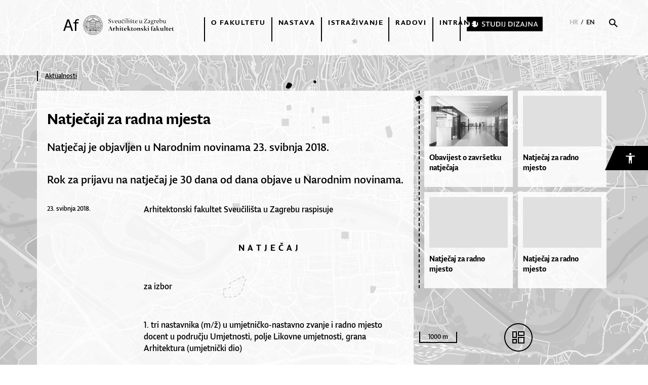

--- FILE ---
content_type: text/html; charset=utf-8
request_url: https://arhitekt.hr/hr/aktualnosti/natjecaji-za-radna-mjesta,69.html
body_size: 25987
content:




<!doctype html>
<!--[if lt IE 7]>      <html class="no-js lt-ie9 lt-ie8 lt-ie7"> <![endif]-->
<!--[if IE 7]>         <html class="no-js lt-ie9 lt-ie8"> <![endif]-->
<!--[if IE 8]>         <html class="no-js lt-ie9"> <![endif]-->
<!--[if gt IE 8]><!-->
<html class="no-js" dir="ltr">
<!--<![endif]-->
<head>
    <meta http-equiv="X-UA-Compatible" content="IE=edge,chrome=1">
    <meta content="width=device-width, initial-scale=1.0, maximum-scale=1.0, minimum-scale=1.0, user-scalable=no" name="viewport">
    <meta http-equiv="content-type" content="text/html; charset=UTF-8">

    <title>| Aktualnosti</title>
    <meta name="description" content="Arhitektonski fakultet Sveučilišta u Zagrebu raspisuje

 

N  A  T  J  E  Č  A  J

 

za izbor

 

1. tri nastavnika (m/ž) u umjetničko-nastavno zvanje i radno mjesto docent u području Umjetnosti, polje Likovne umjetnosti, grana Arhitektura (umjetnički dio)

 

Uvjeti:

Pristupnici za radno mjesto trebaju ispunjavati uvjete propisane Zakonom o znanstvenoj djelatnosti i visokom obrazovanju (NN 123/03, 198/03, 105/04, 174/04, 2/07 – OUSRH, 46/07, 45/09, 63/11, 97/13, 139/13, OUSRH 101/14 i OUSRH 60/15).

 

Uz prijavu kandidati su dužni priložiti: životopis,  dokaz o državljanstvu, dokaz o završenoj visokoj stručnoj spremi, uvjerenje da se protiv kandidata ne vodi kazneni postupak (ne starije od 6 mjeseci), dokaz o ukupnom radnom iskustvu, ne stariji od 3 mjeseca: elektronički zapis (e-radna knjižica), prikaz umjetničke, nastavne i stručne djelatnosti.

Ako kandidat uz prijavu priloži dokumente u kojima osobni podaci nisu istovjetni, dužan je dostaviti i dokaz o njihovoj promjeni (presliku izvoda iz matice vjenčanih i sl.).

Životopis, prikaz umjetničke, nastavne i stručne djelatnosti i popis radova, uz tiskani, trebaju biti dostavljeni i u elektroničkom obliku (CD).

 

Prijave s prilozima dostavljaju se na adresu Sveučilišta u Zagrebu Arhitektonski fakultet, Kačićeva 26, 10000 Zagreb, s naznakom 'za natječaj' u roku od 30 dana od objave u Narodnim novinama.

 

Podnošenjem prijave na natječaj, pristupnici natječaja su izričito suglasni da Arhitektonski fakultet Sveučilišta u Zagrebu kao voditelj zbirke osobnih podataka može prikupljati, koristiti i dalje obrađivati podatke u svrhu provedbe natječajnog postupka sukladno odredbama Zakona o zaštiti osobnih podataka (NN br.106/12-pročišćen tekst) i Opće Uredbe EU 2016/679.

 

Pristupnici koji se pozivaju na pravo prednosti prilikom zapošljavanja sukladno posebnim propisima dužni su se u prijavi na natječaj pozvati na to pravo te imaju prednost u odnosu na ostale kandidate samo pod jednakim uvjetima utvrđenim natječajem, a na temelju uredne, potpune i pravovremene prijave na natječaj (https://gov.hr/moja-uprava/hrvatski-branitelji/zaposljavanje/prednost-pri-zaposljavanju/403).

Urednom prijavom smatra se prijava koja sadrži sve podatke i priloge navedene u javnom natječaju.

Osoba koja nije podnijela pravodobnu i urednu prijavu ili ne ispunjava formalne uvjete iz javnog natječaja, ne smatra se kandidatom prijavljenim na javni natječaj

 

 
" />
    
    <meta property="og:image" content='' />
    <meta property="og:title" content='Natječaji za radna mjesta' />
    <meta property="og:url" content='/hr/aktualnosti/natjecaji-za-radna-mjesta,69.html' />
    <meta property="og:type" content="website" />
    <meta property="og:description" content='Arhitektonski fakultet Sveučili&scaron;ta u Zagrebu raspisuje

&nbsp;

N&nbsp; A&nbsp; T&nbsp; J&nbsp; E&nbsp; Č&nbsp; A&nbsp; J

&nbsp;

za izbor

&nbsp;

1. tri nastavnika (m/ž) u umjetničko-nastavno zvanje i radno mjesto docent u području Umjetnosti, polje Likovne umjetnosti, grana Arhitektura (umjetnički dio)

&nbsp;

Uvjeti:

Pristupnici za radno mjesto trebaju ispunjavati uvjete propisane Zakonom o znanstvenoj djelatnosti i visokom obrazovanju (NN 123/03, 198/03, 105/04, 174/04, 2/07 &ndash; OUSRH, 46/07, 45/09, 63/11, 97/13, 139/13, OUSRH 101/14 i OUSRH 60/15).

&nbsp;

Uz prijavu kandidati su dužni priložiti: životopis,&nbsp; dokaz o državljanstvu, dokaz o zavr&scaron;enoj visokoj stručnoj spremi, uvjerenje da se protiv kandidata ne vodi kazneni postupak (ne starije od 6 mjeseci), dokaz o ukupnom radnom iskustvu, ne stariji od 3 mjeseca: elektronički zapis (e-radna knjižica), prikaz umjetničke, nastavne i stručne djelatnosti.

Ako kandidat uz prijavu priloži dokumente u kojima osobni podaci nisu istovjetni, dužan je dostaviti i dokaz o njihovoj promjeni (presliku izvoda iz matice vjenčanih i sl.).

Životopis, prikaz umjetničke, nastavne i stručne djelatnosti i popis radova, uz tiskani, trebaju biti dostavljeni i u elektroničkom obliku (CD).

&nbsp;

Prijave s prilozima dostavljaju se na adresu Sveučili&scaron;ta u Zagrebu Arhitektonski fakultet, Kačićeva 26, 10000 Zagreb, s naznakom &quot;za natječaj&quot; u roku od 30 dana od objave u Narodnim novinama.

&nbsp;

Podno&scaron;enjem prijave na natječaj, pristupnici natječaja su izričito suglasni da Arhitektonski fakultet Sveučili&scaron;ta u Zagrebu kao voditelj zbirke osobnih podataka može prikupljati, koristiti i dalje obrađivati podatke u svrhu provedbe natječajnog postupka sukladno odredbama Zakona o za&scaron;titi osobnih podataka (NN br.106/12-proči&scaron;ćen tekst) i Opće Uredbe EU 2016/679.

&nbsp;

Pristupnici koji se pozivaju na pravo prednosti prilikom zapo&scaron;ljavanja sukladno posebnim propisima dužni su se u prijavi na natječaj pozvati na to pravo te imaju prednost u odnosu na ostale kandidate samo pod jednakim uvjetima utvrđenim natječajem, a na temelju uredne, potpune i pravovremene prijave na natječaj (https://gov.hr/moja-uprava/hrvatski-branitelji/zaposljavanje/prednost-pri-zaposljavanju/403).

Urednom prijavom smatra se prijava koja sadrži sve podatke i priloge navedene u javnom natječaju.

Osoba koja nije podnijela pravodobnu i urednu prijavu ili ne ispunjava formalne uvjete iz javnog natječaja, ne smatra se kandidatom prijavljenim na javni natječaj

&nbsp;

&nbsp;
' />

    <link rel="icon" href="/images/_theme/0/af-favicon16x16.ico" type="image/x-icon">
  <link rel="shortcut icon" href="/images/_theme/0/af-favicon16x16.png" type="image/x-icon">
  
  


  <script src="//ajax.googleapis.com/ajax/libs/jquery/1.8.1/jquery.min.js"></script>
  <script>window.jQuery || document.write('<script src="/js/vendor/jquery-1.8.1.min.js"><\/script>')</script>


  <script type="application/javascript" src="/js/plugins/slick/slick.js"></script>
  <script src="https://maps.googleapis.com/maps/api/js?key=AIzaSyDeuZ5WChReb8AQIKmK22kl1s4ZjS1WMYw" type="application/javascript"></script>
    <link rel="stylesheet" href="/js/plugins/slick/slick.less" />
  <link rel="stylesheet" href="/js/plugins/slick/slick-theme.less" />
  <link href="https://fonts.googleapis.com/css?family=Roboto:300,300i,400,400i,500,500i,700,700i" rel="stylesheet">
  <link rel="stylesheet" href="https://fonts.typotheque.com/WF-031183-010277.css" type="text/css" />
  <script src="//asset.novena.hr/plugin/fancybox/2.1.5/source/jquery.fancybox.js"></script>
  <link rel="stylesheet" href="//asset.novena.hr/plugin/fancybox/2.1.5/source/jquery.fancybox.css" />

  

  <script type="text/javascript" src="//asset.novena.hr/plugin/cookie/1.4.1/jquery.cookie.js"></script>
  <script src="/js/accessibility.js"></script>



  <link rel="stylesheet" href="/js/noUIslider/nouislider.min.css" />
    <script type="application/javascript" src="/js/noUIslider/nouislider.min.js"></script>

    <!--[if lt IE 9]>
       <script src="//html5shiv.googlecode.com/svn/trunk/html5.js"></script>
       <script>window.html5 || document.write('<script src="js/vendor/html5shiv.js"><\/script>')</script>
    <![endif]-->
    

  <link rel="stylesheet" href="https://cdnjs.cloudflare.com/ajax/libs/uikit/2.27.5/css/uikit.min.css" />
  <script src="https://cdnjs.cloudflare.com/ajax/libs/uikit/2.27.5/js/uikit.min.js"></script>
    <script src="/js/fancybox/jquery.fancybox.js" type="application/javascript"></script>
    <link rel="stylesheet" href="/js/fancybox/jquery.fancybox.css" />
    <script type="application/javascript" src="/js/script.js?v=0.13"></script>
    
    <script type="application/javascript" src="/js/Helper.js"></script>




  <link rel="stylesheet" href="/css/web.less?v=1">
</head>

<body class="main">
  

  

<div class="accessibility" data-uk-dropdown="{mode:'click',pos:'bottom-right'}">

  <button  type="button" id="accessibility-button">
    <img src="/images/_theme/access-white.png" />
  </button>

  <div id="accessibility-menu" class="uk-dropdown">
    <ul>
      <li id="increaseFontBtn" class="increaseFontBtn">
        <span class="uk-icon icon-increase-font"></span><span>Povećaj font</span>
      </li>
      <li id="decreaseFontBtn" class="decreaseFontBtn">
        <span class="uk-icon icon-decrease-font"></span><span>Smanji font</span>
      </li>
      <li id="contrastBtn" class="contrastBtn">
        <span class="uk-icon icon-contrast"></span><span>Promijeni kontrast</span>
      </li>
      <li id="grayTonesBtn" class="grayTonesBtn">
        <span class="uk-icon icon-gray-tones"></span><span>Sivi tonovi</span>
      </li>
      <li id="fontBtn" class="fontBtn">
        <span class="uk-icon icon-change-font"></span><span>Promijeni vrstu slova</span>
      </li>
      <li class="highlightLinks">
        <span class="uk-icon icon-paperclip"></span><span>Istakni poveznice</span>
      </li>
      <li class="resetBtn">
        <span class="uk-icon icon-undo"></span><span>Vrati izvorno</span>
      </li>
    </ul>
  </div>

</div>

  <!--[if lt IE 7]>
<p class="chromeframe">You are using an outdated browser. <a href="http://browsehappy.com/">Upgrade your browser today</a> or <a href="http://www.google.com/chromeframe/?redirect=true">install Google Chrome Frame</a> to better experience this site.</p>
<![endif]-->
    <div class="afw-container clearfix">
        <div class="header">
            


<div class="header-inner clearfix">  
    
    <div class="logo">
        <a href="/hr/">
            <img src="/images/_theme/0/af-logo.svg" alt="Arhitektonski fakultet"/>
        </a>
    </div>
    <div class="right">
        


<div class="r_menu">
<ul class="nav clearfix">
<a style="display:none;" href="https://baccaratsites.kr/" rel="dofollow">baccaratsites.kr</a>
<a style="display:none;" href="https://jilibet-casino.ph/" rel="dofollow">jilibet</a>
<a style="display:none;" href="https://totosite2025.com/" rel="dofollow">totosite2025.com</a>
<a style="display:none;" href="https://helpslotwins.ph/" rel="dofollow">helpslotwin</a>
<a style="display:none;" href="https://8k8-login.ph/" rel="dofollow">8k8</a>
<a style="display:none;" href="https://casibom-giris.tv/" rel="dofollow"> casibom</a>

<li id="m-2" class="category">
    <a 
        href="/hr/o-fakultetu/" 
        target="_self">O fakultetu</a>
    <ul class="subcategory"><li id="sm-35"><a  href="/hr/o-fakultetu/kontekst/" target="_self">Kontekst</a>
    
    </li><li id="sm-14"><a  href="/hr/o-fakultetu/fakultet-danas/" target="_self">Fakultet danas</a>
    
    </li><li id="sm-132"><a  href="/hr/o-fakultetu/misija-i-vizija/" target="_self">Misija i vizija</a>
    
    </li><li id="sm-120"><a  href="/hr/o-fakultetu/kronika-fakulteta/" target="_self">Kronika Arhitektonskog fakulteta</a>
    
    </li><li id="sm-133"><a  href="/hr/o-fakultetu/af-newsletter/" target="_self">AF Newsletter</a>
    
    </li><li id="sm-134"><a  href="/hr/o-fakultetu/osiguranje-kvalitete/" target="_self">Osiguranje kvalitete</a>
    
    </li><li id="sm-18"><a  href="/hr/o-fakultetu/indeks-zaposlenika/" target="_self">Indeks zaposlenika</a>
    
    </li><li id="sm-5"><a  href="/hr/o-fakultetu/kontakt/" target="_self">Kontakt</a>
    <ul class="level2"><li><a  href="https://arhitekt.hr/files/file/2025/9/af-telefonski-imenik.pdf" target="_blank">Telefonski imenik AF</a>
    </li></ul>
    </li><li id="sm-135"><a  href="https://arhitekt.hr/files/file/javni-dokumenti/2024/statut-af-sijecanj-10-2024.pdf" target="_blank">Statut</a>
    
    </li><li id="sm-137"><a  href="/hr/o-fakultetu/uprava/" target="_self">Uprava</a>
    
    </li><li id="sm-147"><a  href="/hr/o-fakultetu/ustroj/" target="_blank">Ustroj</a>
    
    </li><li id="sm-139"><a  href="/hr/o-fakultetu/studentski-zbor/" target="_self">Studentski zbor Arhitektonskog fakulteta</a>
    
    </li><li id="sm-100"><a  href="/hr/o-fakultetu/udruge/" target="_self">Udruge</a>
    <ul class="level2"><li><a  href="/hr/o-fakultetu/udruge/alumni/" target="_self">Alumni</a>
    </li><li><a  href="/hr/o-fakultetu/udruge/usauh/" target="_self">USAUH - Udruga studija arhitekture i urbanizma Hrvatske</a>
    </li><li><a  href="/hr/o-fakultetu/udruge/suaf/" target="_self">SUAF - Sportska udruga studenata Arhitektonskog fakulteta.</a>
    </li></ul>
    </li><li id="sm-160"><a  href="/hr/o-fakultetu/programsko-financiranje-af/" target="_self">Programsko financiranje AF</a>
    
    </li></ul></li><li id="m-3" class="category">
    <a 
        href="/hr/nastava/" 
        target="_self">Nastava</a>
    <ul class="subcategory"><li id="sm-99"><a  href="/hr/nastava/upisi/" target="_self">Upisi</a>
    
    </li><li id="sm-41"><a  href="/hr/nastava/studij-arhitekture-i-urbanizma/" target="_self">Studij arhitekture i urbanizma</a>
    <ul class="level2"><li><a  href="/hr/nastava/studij-arhitekture-i-urbanizma/preddiplomski-studij/" target="_self">Preddiplomski studij</a>
    </li><li><a  href="/hr/nastava/studij-arhitekture-i-urbanizma/diplomski-studij/" target="_self">Diplomski studij</a>
    </li></ul>
    </li><li id="sm-49"><a  href="/hr/nastava/poslijediplomski-studiji/doktorski-studij/" target="_self">Poslijediplomski studiji</a>
    <ul class="level2"><li><a  href="/hr/nastava/poslijediplomski-studiji/doktorski-studij/" target="_self">Doktorski studij</a>
    </li><li><a  href="/hr/nastava/poslijediplomski-studiji/specijalisticki-studij/" target="_self">Specijalistički studij</a>
    </li></ul>
    </li><li id="sm-40"><a  href="https://www.studijdizajna.com/" target="_blank">Studij dizajna</a>
    
    </li><li id="sm-25"><a  href="/hr/nastava/ljetne-skole-i-izvannastavne-radionice/" target="_self">Ljetne škole i izvannastavne radionice</a>
    
    </li><li id="sm-27"><a  href="/hr/nastava/medunarodna-suradnja/" target="_self">Međunarodna suradnja</a>
    
    </li><li id="sm-98"><a  href="/hr/nastava/strucno-usavrsavanje/" target="_self">Stručno usavršavanje</a>
    
    </li><li id="sm-144"><a  href="/hr/nastava/informacije-za-buduce-studente/" target="_self">Informacije za buduće studente</a>
    
    </li></ul></li><li id="m-36" class="category">
    <a 
        href="/hr/istrazivanje/" 
        target="_self">Istraživanje</a>
    <ul class="subcategory"><li id="sm-37"><a  href="/hr/istrazivanje/istrazivacki-projekti/" target="_self">Istraživački projekti</a>
    
    </li><li id="sm-94"><a  href="/hr/istrazivanje/nakladnistvo/" target="_self">Nakladništvo</a>
    <ul class="level2"><li><a  href="/hr/istrazivanje/nakladnistvo/casopis-prostor/" target="_self">Časopis Prostor</a>
    </li></ul>
    </li><li id="sm-97"><a  href="/hr/istrazivanje/skupovi/" target="_self">Skupovi</a>
    
    </li><li id="sm-30"><a  href="/hr/istrazivanje/istrazivacki-radovi/" target="_self">Istraživački radovi</a>
    
    </li><li id="sm-154"><a  href="https://www.croris.hr/ustanove/ustanova/40" target="_blank">CroRIS</a>
    
    </li><li id="sm-155"><a  href="/hr/o-fakultetu/ustroj/znanstveno-informacijske-i-druge-jedinice/studijski-arhiv/" target="_blank">Studijski arhiv</a>
    
    </li></ul></li><li id="m-4" class="category">
    <a 
        href="/hr/radovi/" 
        target="_self">Radovi</a>
    <ul class="subcategory"><li id="sm-29"><a  href="/hr/radovi/studentski-radovi/" target="_self">Studentski radovi</a>
    
    </li><li id="sm-28"><a  href="/hr/radovi/strucni-radovi/" target="_self">Stručni radovi</a>
    
    </li><li id="sm-95"><a  href="/hr/radovi/izlozbe0/" target="_self">Izložbe</a>
    
    </li><li id="sm-96"><a  href="/hr/radovi/predavanja/" target="_self">Predavanja</a>
    
    </li><li id="sm-152"><a  href="/hr/radovi/nagrade-i-priznanja/" target="_self">Nagrade i priznanja</a>
    
    </li></ul></li><li id="m-42" class="category">
    <a 
        href="https://arhitektzg.sharepoint.com/SitePages/Nastavni%20portal%20Virtual%20Af.aspx" 
        target="_blank">Intranet</a>
    </li><li id="m-150" class="category">
    <a 
        href="https://www.studijdizajna.com" 
        target="_blank"><img alt="" src="/files/images/slike-2024/BUTTON-S-DIZAJNA.png" style="width: 150px; max-width: 150px; height: auto;" /></a>
    </li></ul>

    </div>




<div class="r_search">
  <div class="povecalo">
    <div class="bordered">
      <img class="searcher top" onclick="DoSearchTop();" src="/images/_theme/0/ic-search.svg" />
      <div class="search top" style="display: none;">
        <input type="text" id="tbSearchTextTop" autofocus="autofocus" placeholder="Pretraďż˝i pojam" />
      </div>
    </div>
    <img src="/images/_theme/0/ic-close.svg" class="hide" style="display: none; margin-left: 15px;" />
  </div>
</div>

<div class="language-wrapper">
  <a class="selected" href="/hr/">HR</a> / <a class="" href="/en/">EN</a>
</div>

<style>

    .is-border{
        border-bottom: 1px solid #d8d8d8;padding-bottom: 7px;
    }

    #tbSearchTextTop{
        border:0px;
            width: 90%;
 height: 33px;
 line-height: 1.4em;
 background: transparent;
    font-family: "Lumin Sans Regular" !important;
  font-size: 16px;
  padding-left:0px;
  cursor: default;
    }

    .search-button{
        width: 67px;
    height: 28px;
    background-color: #ff4242;
    display: inline-block;
    color: white;
    padding-top: 7px;
    padding-left: 12px;
        font-family: "Lumin Sans Regular" !important;
  font-size: 16px;
  text-align: left;
  color: #ffffff;
  cursor:pointer;
    }
</style>

<script type="text/javascript">
    function DoSearchTop()
    {
        if ($(".search.top").css("display") != "none")
           window.location.href = '/hr/pretrazivanje/' + "?search=" + $("#tbSearchTextTop").val();
    }
    document.getElementById("tbSearchTextTop").addEventListener("keydown", function (e) { if (e.keyCode == 13) { DoSearchTop(); return false;} }, true);

    $(document).ready(function () {
        $('.search-button.top').click(function () {
            window.location.href = "/hr/rezultati-pretrage/?search=" + $("#tbSearchTextTop").val();
        });

        $('.hide').click(function () {
            $('.searcher.top').click();
        });

        $('.searcher.top').click(function () {
            if ($(this).hasClass("opened")) {
                $(this).removeClass("opened");
                 $('.search.top').hide();
                $('.r_menu').show();
                $('.hide').hide();
                $('.bordered').removeClass("id-bordered");
            }
            else {
                $(this).addClass("opened");
                $('.search.top').css("display", "block");
                $('.r_menu').hide();
                $('.hide').css("display", "inline-block");
                $('.bordered').addClass("id-bordered");
                $("#tbSearchTextTop").val("");
                //$('#tbSearchTextTop').focus();
                document.getElementById("tbSearchTextTop").focus();
            }
        });
    });
</script>

    </div>
    <a class="menu-icon">
        <div id="main-menu-icon">
            <span></span>
            <span></span>
            <span></span>
        </div>
    </a>
    <div class="st-dizajna-menu-mobile"><a href="https://www.studijdizajna.com" target="_blank"><img alt="" src="/files/images/slike-2024/BUTTON-S-DIZAJNA.png"></a></div>
    
</div>

        </div>
        <div class="afw-content">
            <div class="af-content">
                
                
                <!-- -->

                

                
<div class="inner">


<div class="inner-single-news novost clearfix">
  <div class="bread-crumbs nasty">
      <a href="/hr/aktualnosti/" target="_self">Aktualnosti</a>
  </div>
  <div class="aktualnosti-box radovi">
    <div class="image">
      
      <div class="image-title">Aktualnost</div>
    </div>
    <div class="thumbnails">
      
    </div>
      <article>
        <h1>Natječaji za radna mjesta</h1>
        
          <div class="short-description">
              <p>Natječaj je objavljen u Narodnim novinama 23. svibnja 2018.</p>

<p>Rok za prijavu na natječaj je 30 dana od dana objave u Narodnim novinama.</p>
         </div>
        
        <div class="dec">
          <div class="details rad-details">
            
            <div class="date">23. svibnja 2018.</div>
          </div>
          
            <div class="description"><p>Arhitektonski fakultet Sveučili&scaron;ta u Zagrebu raspisuje</p>

<p>&nbsp;</p>

<p align="center"><strong>N&nbsp; A&nbsp; T&nbsp; J&nbsp; E&nbsp; Č&nbsp; A&nbsp; J</strong></p>

<p align="center">&nbsp;</p>

<p>za izbor</p>

<p>&nbsp;</p>

<p>1. tri nastavnika (m/ž) u umjetničko-nastavno zvanje i radno mjesto docent u području Umjetnosti, polje Likovne umjetnosti, grana Arhitektura (umjetnički dio)</p>

<p>&nbsp;</p>

<p style="margin-left:1.0cm;"><u>Uvjeti:</u></p>

<p>Pristupnici za radno mjesto trebaju ispunjavati uvjete propisane Zakonom o znanstvenoj djelatnosti i visokom obrazovanju (NN 123/03, 198/03, 105/04, 174/04, 2/07 &ndash; OUSRH, 46/07, 45/09, 63/11, 97/13, 139/13, OUSRH 101/14 i OUSRH 60/15).</p>

<p>&nbsp;</p>

<p>Uz prijavu kandidati su dužni priložiti: životopis,&nbsp; dokaz o državljanstvu, dokaz o zavr&scaron;enoj visokoj stručnoj spremi, uvjerenje da se protiv kandidata ne vodi kazneni postupak (ne starije od 6 mjeseci), dokaz o ukupnom radnom iskustvu, ne stariji od 3 mjeseca: elektronički zapis (e-radna knjižica), prikaz umjetničke, nastavne i stručne djelatnosti.</p>

<p>Ako kandidat uz prijavu priloži dokumente u kojima osobni podaci nisu istovjetni, dužan je dostaviti i dokaz o njihovoj promjeni (presliku izvoda iz matice vjenčanih i sl.).</p>

<p>Životopis, prikaz umjetničke, nastavne i stručne djelatnosti i popis radova, uz tiskani, trebaju biti dostavljeni i u elektroničkom obliku (CD).</p>

<p>&nbsp;</p>

<p><strong>Prijave s prilozima dostavljaju se na adresu Sveučili&scaron;ta u Zagrebu Arhitektonski fakultet, Kačićeva 26, 10000 Zagreb, s naznakom &quot;za natječaj&quot; u roku od 30 dana od objave u Narodnim novinama.</strong></p>

<p>&nbsp;</p>

<p>Podno&scaron;enjem prijave na natječaj, pristupnici natječaja su izričito suglasni da Arhitektonski fakultet Sveučili&scaron;ta u Zagrebu kao voditelj zbirke osobnih podataka može prikupljati, koristiti i dalje obrađivati podatke u svrhu provedbe natječajnog postupka sukladno odredbama Zakona o za&scaron;titi osobnih podataka (NN br.106/12-proči&scaron;ćen tekst) i Opće Uredbe EU 2016/679.</p>

<p>&nbsp;</p>

<p>Pristupnici koji se pozivaju na pravo prednosti prilikom zapo&scaron;ljavanja sukladno posebnim propisima dužni su se u prijavi na natječaj pozvati na to pravo te imaju prednost u odnosu na ostale kandidate samo pod jednakim uvjetima utvrđenim natječajem, a na temelju uredne, potpune i pravovremene prijave na natječaj (https://gov.hr/moja-uprava/hrvatski-branitelji/zaposljavanje/prednost-pri-zaposljavanju/403).</p>

<p>Urednom prijavom smatra se prijava koja sadrži sve podatke i priloge navedene u javnom natječaju.</p>

<p>Osoba koja nije podnijela pravodobnu i urednu prijavu ili ne ispunjava formalne uvjete iz javnog natječaja, ne smatra se kandidatom prijavljenim na javni natječaj</p>

<p>&nbsp;</p>

<p>&nbsp;</p></div>
          
        </div>
      </article>
  </div>
  
<div class="linked-news">
<div class="slide-s top-right-linked " data-position="0">
    
                <a class="normal-link " href="/hr/aktualnosti/obavijest-o-zavrsetku-natjecaja,1523.html">
                <div class="box box-s " data-objectId="0">
                    
                    <img src="/files/images/novosti/aktualno/155x100-3/0-af_hall.jpg" alt="Obavijest o završetku natječaja" />
                     
                    <div class="main-title">
                        Obavijest o završetku natječaja</div>
                </div>
               </a>
            
                <a class="normal-link " href="/hr/aktualnosti/natjecaj-za-radno-mjesto,1388.html">
                <div class="box box-s " data-objectId="0">
                    
                    <img src="/images/155x100-3/photo-placeholder.png" alt="Natječaj za radno mjesto" />
                     
                    <div class="main-title">
                        Natječaj za radno mjesto</div>
                </div>
               </a>
            
                <a class="normal-link " href="/hr/aktualnosti/natjecaj-za-radno-mjesto,1364.html">
                <div class="box box-s no-bottom-margin" data-objectId="0">
                    
                    <img src="/images/155x100-3/photo-placeholder.png" alt="Natječaj za radno mjesto" />
                     
                    <div class="main-title">
                        Natječaj za radno mjesto</div>
                </div>
               </a>
            
                <a class="normal-link " href="/hr/aktualnosti/natjecaj-za-radno-mjesto,1353.html">
                <div class="box box-s no-bottom-margin" data-objectId="0">
                    
                    <img src="/images/155x100-3/photo-placeholder.png" alt="Natječaj za radno mjesto" />
                     
                    <div class="main-title">
                        Natječaj za radno mjesto</div>
                </div>
               </a>
            
 
</div>
</div>

  <div class="uk-clearfix"></div>
</div>



<div class="prosirime bg-white">
    <div class="af-top">
        <div class="inner">
          <div class="small-slider-holder slide-holder holder-bottom-linked">
            <div class="horizontal-slide slide-s bottom-linked" data-position="0">
                
                            <a class="normal-link" href="/hr/o-fakultetu/">
                                <div class="box box-s" data-objectId="1">
                                    <img src="/files/images/org_jed/fakultet/155x100-4/student-festival.jpg" alt="Arhitektonski fakultet Sveučilišta u Zagrebu"/>
                                    <div class="main-title">Ar&shy;hi&shy;tek&shy;ton&shy;ski fa&shy;kul&shy;tet Sve&shy;u&shy;či&shy;liš&shy;ta u Za&shy;gre&shy;bu</div>
                                </div>
                            </a>
                        
            </div>
          </div>
        </div>
    </div>
</div>

<script type="text/javascript">
  $(document).ready(function () {
    $('.thumbnails img').click(function () {
      var image_clicked = $(this).attr("data-id");
      $('.thumbnails .selected').removeClass("selected");
      $(this).addClass("selected");
      $('.image img').hide();
      $('.image img').each(function () {
        if ($(this).attr("data-id") == image_clicked) $(this).show();
      });
    });
  });
</script>



<script>
    var aktualnosti_search_url = location.protocol + '//' + location.host + location.pathname;
    $(document).ready(function () {
        //$('#ddlGodina').changed(function () { DoComplexSearch(); });
        $(".search select").on('change', function (e) { DoComplexSearch(); });
    });
    function DoComplexSearch() {
        url = aktualnosti_search_url + "?search=1";
        if ($("#ddlGodina").val() != 0)
            url += "&godina=" + $("#ddlGodina").val();
        else
            url += "&godina=";
        if ($("#ddlMjesec").val() != 0)
            url += "&mjesec=" + $("#ddlMjesec").val();
        else
            url += "&mjesec=";
        if ($("#ddlGodina").val() != 0)
            url += "&vrsta=" + $("#ddlVrstaAktualnosti").val();
        else
            url += "&vrsta=";
        window.location.href = url;
    }
</script>
</div><!-- -->
            </div>
            
        </div>
        <div id="fancybox-div">
            <div class="fancy-title"></div>
            <div class="content"></div>
        </div>

    </div>
    

<footer >
    
   
    <div class="inner clearfix">
        <div class="info f1">
            <img src="\images\_theme\0\af-logo-white.svg" class="logo-white" alt="Arhitektonski fakultet" />
            <div class="submenu" >
                <ul>
                    <li>Fra Andrije Kačića Miošića 26</li>
                    <li>HR-10000 Zagreb</li>
                    <li>tel: +385 (0)1 4639 222</li>
                    <li>faks: +385 (0)1 4828 079</li>
                    <li>
                        <div style="width: 32px; height: 1px; margin-bottom: 10px; margin-top: 10px;"></div>
                    </li>

                    <li>e-mail: info@arhitekt.hr</li>
                    <li>www.arhitekt.unizg.hr</li>
                    <li>OIB 42061107444</li>
                    <li>IBAN HR5623600001101225521</li>
                </ul>
            </div>
        </div>

          <div class="f2">
        
                <ul  style="float: left;">
            
                <li class="submenu glavni-li"><a class="title"  href="/hr/o-fakultetu/">O fakultetu</a>
                    
                            <ul class="ul-menu ul1">
                        
                            <li><a  href="/hr/o-fakultetu/kontekst/">Kontekst</a>
                                

                            </li>
                        
                            <li><a  href="/hr/o-fakultetu/fakultet-danas/">Fakultet danas</a>
                                

                            </li>
                        
                            <li><a  href="/hr/o-fakultetu/misija-i-vizija/">Misija i vizija</a>
                                

                            </li>
                        
                            <li><a  href="/hr/o-fakultetu/kronika-fakulteta/">Kronika Arhitektonskog fakulteta</a>
                                

                            </li>
                        
                            <li><a  href="/hr/o-fakultetu/af-newsletter/">AF Newsletter</a>
                                

                            </li>
                        
                            <li><a  href="/hr/o-fakultetu/osiguranje-kvalitete/">Osiguranje kvalitete</a>
                                

                            </li>
                        
                            <li><a  href="/hr/o-fakultetu/indeks-zaposlenika/">Indeks zaposlenika</a>
                                

                            </li>
                        
                            <li><a  href="/hr/o-fakultetu/kontakt/">Kontakt</a>
                                
                            <ul class="level2 ul2">
                        
                            <li><a  href="https://arhitekt.hr/files/file/2025/9/af-telefonski-imenik.pdf">Telefonski imenik AF</a></li>
                        </ul>

                            </li>
                        
                            <li><a  href="https://arhitekt.hr/files/file/javni-dokumenti/2024/statut-af-sijecanj-10-2024.pdf">Statut</a>
                                

                            </li>
                        
                            <li><a  href="/hr/o-fakultetu/uprava/">Uprava</a>
                                

                            </li>
                        
                            <li><a  href="/hr/o-fakultetu/ustroj/">Ustroj</a>
                                

                            </li>
                        
                            <li><a  href="/hr/o-fakultetu/studentski-zbor/">Studentski zbor Arhitektonskog fakulteta</a>
                                

                            </li>
                        
                            <li><a  href="/hr/o-fakultetu/udruge/">Udruge</a>
                                
                            <ul class="level2 ul2">
                        
                            <li><a  href="/hr/o-fakultetu/udruge/alumni/">Alumni</a></li>
                        
                            <li><a  href="/hr/o-fakultetu/udruge/usauh/">USAUH - Udruga studija arhitekture i urbanizma Hrvatske</a></li>
                        
                            <li><a  href="/hr/o-fakultetu/udruge/suaf/">SUAF - Sportska udruga studenata Arhitektonskog fakulteta.</a></li>
                        </ul>

                            </li>
                        
                            <li><a  href="/hr/o-fakultetu/programsko-financiranje-af/">Programsko financiranje AF</a>
                                

                            </li>
                        </ul>
                </li>
            
                <li class="submenu glavni-li"><a class="title"  href="/hr/nastava/">Nastava</a>
                    
                            <ul class="ul-menu ul1">
                        
                            <li><a  href="/hr/nastava/upisi/">Upisi</a>
                                

                            </li>
                        
                            <li><a  href="/hr/nastava/studij-arhitekture-i-urbanizma/">Studij arhitekture i urbanizma</a>
                                
                            <ul class="level2 ul2">
                        
                            <li><a  href="/hr/nastava/studij-arhitekture-i-urbanizma/preddiplomski-studij/">Preddiplomski studij</a></li>
                        
                            <li><a  href="/hr/nastava/studij-arhitekture-i-urbanizma/diplomski-studij/">Diplomski studij</a></li>
                        </ul>

                            </li>
                        
                            <li><a  href="/hr/nastava/poslijediplomski-studiji/doktorski-studij/">Poslijediplomski studiji</a>
                                
                            <ul class="level2 ul2">
                        
                            <li><a  href="/hr/nastava/poslijediplomski-studiji/doktorski-studij/">Doktorski studij</a></li>
                        
                            <li><a  href="/hr/nastava/poslijediplomski-studiji/specijalisticki-studij/">Specijalistički studij</a></li>
                        </ul>

                            </li>
                        
                            <li><a  href="https://www.studijdizajna.com/">Studij dizajna</a>
                                

                            </li>
                        
                            <li><a  href="/hr/nastava/ljetne-skole-i-izvannastavne-radionice/">Ljetne škole i izvannastavne radionice</a>
                                

                            </li>
                        
                            <li><a  href="/hr/nastava/medunarodna-suradnja/">Međunarodna suradnja</a>
                                

                            </li>
                        
                            <li><a  href="/hr/nastava/strucno-usavrsavanje/">Stručno usavršavanje</a>
                                

                            </li>
                        
                            <li><a  href="/hr/nastava/informacije-za-buduce-studente/">Informacije za buduće studente</a>
                                

                            </li>
                        </ul>
                </li>
            
                <li class="submenu glavni-li"><a class="title"  href="/hr/istrazivanje/">Istraživanje</a>
                    
                            <ul class="ul-menu ul1">
                        
                            <li><a  href="/hr/istrazivanje/istrazivacki-projekti/">Istraživački projekti</a>
                                

                            </li>
                        
                            <li><a  href="/hr/istrazivanje/nakladnistvo/">Nakladništvo</a>
                                
                            <ul class="level2 ul2">
                        
                            <li><a  href="/hr/istrazivanje/nakladnistvo/casopis-prostor/">Časopis Prostor</a></li>
                        </ul>

                            </li>
                        
                            <li><a  href="/hr/istrazivanje/skupovi/">Skupovi</a>
                                

                            </li>
                        
                            <li><a  href="/hr/istrazivanje/istrazivacki-radovi/">Istraživački radovi</a>
                                

                            </li>
                        
                            <li><a  href="https://www.croris.hr/ustanove/ustanova/40">CroRIS</a>
                                

                            </li>
                        
                            <li><a  href="/hr/o-fakultetu/ustroj/znanstveno-informacijske-i-druge-jedinice/studijski-arhiv/">Studijski arhiv</a>
                                

                            </li>
                        </ul>
                </li>
            
                <li class="submenu glavni-li"><a class="title"  href="/hr/radovi/">Radovi</a>
                    
                            <ul class="ul-menu ul1">
                        
                            <li><a  href="/hr/radovi/studentski-radovi/">Studentski radovi</a>
                                

                            </li>
                        
                            <li><a  href="/hr/radovi/strucni-radovi/">Stručni radovi</a>
                                

                            </li>
                        
                            <li><a  href="/hr/radovi/izlozbe0/">Izložbe</a>
                                

                            </li>
                        
                            <li><a  href="/hr/radovi/predavanja/">Predavanja</a>
                                

                            </li>
                        
                            <li><a  href="/hr/radovi/nagrade-i-priznanja/">Nagrade i priznanja</a>
                                

                            </li>
                        </ul>
                </li>
            
                <li class="submenu glavni-li"><a class="title"  href="https://arhitektzg.sharepoint.com/SitePages/Nastavni%20portal%20Virtual%20Af.aspx">Intranet</a>
                    
                </li>
            
                <li class="submenu glavni-li"><a class="title"  href="https://www.studijdizajna.com"><img alt="" src="/files/images/slike-2024/BUTTON-S-DIZAJNA.png" style="width: 150px; max-width: 150px; height: auto;" /></a>
                    
                </li>
            
                <li class="submenu glavni-li"><a class="title"  href="/hr/impressum/">Impressum</a>
                    
                </li>
            
                <li class="submenu glavni-li"><a class="title"  href="http://www.unizg.hr/">Sveučilište</a>
                    
                </li>
            
                <li class="submenu glavni-li"><a class="title"  href="/hr/javno-dostupne-informacije/">Javno dostupne informacije</a>
                    
                            <ul class="ul-menu ul1">
                        
                            <li><a  href="/hr/javno-dostupne-informacije/rezultati-natjecaja-za-izbor-na-radna-mjesta/">REZULTATI NATJEČAJA ZA IZBOR NA RADNA MJESTA</a>
                                

                            </li>
                        </ul>
                </li>
            
                <li class="submenu glavni-li"><a class="title"  href="/hr/natjecaji/">Natječaji</a>
                    
                </li>
            
                <li class="submenu glavni-li"><a class="title"  href="/hr/javna-nabava/">Javna nabava</a>
                    
                </li>
            
              <li class="submenu glavni-li li2">
                <a class="title uk-float-left selected" style="margin-right: 6px;" href="/hr/">HR</a>
                <a class="title uk-float-left " href="/en/">EN</a>
              </li>
                </ul>
            
        </div>
    </div>
</footer>

<!-- Global site tag (gtag.js) - Google Analytics -->
<script async src="https://www.googletagmanager.com/gtag/js?id=UA-114113645-1"></script>
<script>
  window.dataLayer = window.dataLayer || [];
  function gtag(){dataLayer.push(arguments);}
  gtag('js', new Date());

  gtag('config', 'UA-114113645-1');
</script>


    

<link rel="stylesheet" href="/css/ol.less" type="text/css">
<script src="/js/ol/ol.js"></script>
<div id="map"></div>

<div id="map_switcher" onclick="ChangeMapStatus();">
    <img src="/images/_theme/0/ic-map.svg" alt="Karta" />
</div>

<div id="hover-holder"></div>

<div class="map-controls" style="display: none;">
    <div id="slider-noui" class="no-ui-slider"></div>

    <div id="map-searcher" class="opened">
        <input type="text" id="map-searher" placeholder="Pretraži..." />
        <div class="filters-hider">
            <img src="/images/_theme/0/ic-pullout.png" alt="ic-pullout" />
        </div>
        <div class="opcije-prikaza">Opcije prikaza <i class="uk-icon-chevron-down"></i><i class="uk-icon-chevron-up"></i></div>
        <div class="filters">
            <div class="item">
                <input type="checkbox" id="cbIzgradjeno" />
                <label>Izgrađeno</label>
            </div>
            <div class="item">
                <input type="checkbox" id="cbNeIzgradjeno" />
                <label>Neizgrađeno</label>
            </div>
            <div class="item">
                <input type="checkbox" id="cbIstrazivackiRad" />
                <label>Istraživački rad</label>
            </div>
        </div>
        <div class="radovi"></div>
        <div class="slider-hider"></div>
    </div>
    <div class="OSMCopyright">© <a href="https://www.openstreetmap.org/copyright">OpenStreetMap</a> contributors</div>
</div>

<div style="display: none;" class="data-for-naslovna">
    
    <div data-objectidz="5"></div>
    
    <div data-objectidz="6"></div>
    
    <div data-objectidz="7"></div>
    
    <div data-objectidz="9"></div>
    
    <div data-objectidz="11"></div>
    
    <div data-objectidz="18"></div>
    
    <div data-objectidz="20"></div>
    
    <div data-objectidz="22"></div>
    
    <div data-objectidz="23"></div>
    
    <div data-objectidz="24"></div>
    
    <div data-objectidz="25"></div>
    
    <div data-objectidz="26"></div>
    
    <div data-objectidz="27"></div>
    
    <div data-objectidz="28"></div>
    
    <div data-objectidz="30"></div>
    
    <div data-objectidz="31"></div>
    
    <div data-objectidz="32"></div>
    
    <div data-objectidz="33"></div>
    
    <div data-objectidz="34"></div>
    
    <div data-objectidz="36"></div>
    
    <div data-objectidz="37"></div>
    
    <div data-objectidz="39"></div>
    
    <div data-objectidz="40"></div>
    
    <div data-objectidz="43"></div>
    
    <div data-objectidz="44"></div>
    
    <div data-objectidz="46"></div>
    
    <div data-objectidz="47"></div>
    
    <div data-objectidz="49"></div>
    
    <div data-objectidz="50"></div>
    
    <div data-objectidz="52"></div>
    
    <div data-objectidz="54"></div>
    
    <div data-objectidz="59"></div>
    
    <div data-objectidz="60"></div>
    
    <div data-objectidz="73"></div>
    
    <div data-objectidz="74"></div>
    
    <div data-objectidz="75"></div>
    
    <div data-objectidz="77"></div>
    
    <div data-objectidz="79"></div>
    
    <div data-objectidz="80"></div>
    
    <div data-objectidz="82"></div>
    
    <div data-objectidz="83"></div>
    
    <div data-objectidz="86"></div>
    
    <div data-objectidz="88"></div>
    
    <div data-objectidz="90"></div>
    
    <div data-objectidz="91"></div>
    
    <div data-objectidz="96"></div>
    
    <div data-objectidz="97"></div>
    
    <div data-objectidz="98"></div>
    
    <div data-objectidz="100"></div>
    
    <div data-objectidz="101"></div>
    
    <div data-objectidz="103"></div>
    
    <div data-objectidz="104"></div>
    
    <div data-objectidz="106"></div>
    
    <div data-objectidz="111"></div>
    
    <div data-objectidz="113"></div>
    
    <div data-objectidz="114"></div>
    
    <div data-objectidz="117"></div>
    
</div>

<script>
    var MinYear = 1949;
    var MaxYear = 2026;

    var mouseX;
    var mouseY;
    var hover_id = 0;
    $(document).ready(function () {
        $(".opcije-prikaza").click(function () {
            $(this).toggleClass("opened");
            $(".filters").toggleClass("opened");
        });

        $(".filters-hider").click(function () {
            $(this).toggleClass("opened");
            $("#map-searcher").toggleClass("opened");
            $("#map_switcher").toggleClass("closed");
        });

        $(document).on('mouseenter', 'a.visible', function () {
            hover_id = $(this).attr("data-id");
            cluster.changed();
            cl.changed();
        }).on('mouseleave', 'a.visible', function () {
            hover_id = 0;
            cluster.changed();
            cl.changed();
        });

        $(document).mousemove(function (e) {
            mouseX = e.pageX;
            mouseY = e.pageY;
        });

        $(".filters [type='checkbox']").change(function () {
            if ($(this).attr("id") == "cbIzgradjeno" && $(this).is(":checked")) {
                $("#cbNeIzgradjeno").prop("checked", false);
            }
            if ($(this).attr("id") == "cbNeIzgradjeno" && $(this).is(":checked")) {
                $("#cbIzgradjeno").prop("checked", false);
            }
            FilterIt();
        });

        $("#map-searher").keyup(function () {
            FilterIt();
        });

        var slider = document.getElementById('slider-noui');
        noUiSlider.create(slider, {
            start: [MinYear, MaxYear], // 4 handles, starting at...
            connect: true, // Display a colored bar between the handles
            behaviour: 'tap-drag', // Move handle on tap, bar is draggable
            step: 1,
            tooltips: true,
            range: {
                'min': MinYear,
                'max': MaxYear
            },
            pips: { // Show a scale with the slider
                mode: 'steps',
                stepped: true,
                density: 1
            },
            format: {
                to: function (value) {
                    return parseInt(value);
                },
                from: function (value) {
                    return value;
                }
            }
        });
        slider.noUiSlider.on('set', function (values, handle) {
            MinYear = values[0];
            MaxYear = values[1];
            SetVisibleMAPElementsByRange(features);
        });

        $("#slider-noui").append("<div class=\"lefter\"></div><div class=\"righter\"></div>")
    });

    function SetVisibleMAPElementsByRange(features) {
        for (i = 0; i < features.length; i++) {
            if (this.min >= MinYear && this.min <= MaxYear) {
                // sve vrijednosti između
                features[i].style = null;
            }
            else {
                features[i].style = { display: 'none' };
            }
            vector.changed();
        }

        for (i = 0; i < f.length; i++) {
            if (this.min >= MinYear && this.min <= MaxYear) {
                f[i].style = null;
            }
            else {
                f[i].style = { display: 'none' };
            }
            layer_ov.changed();
        }
    }

    function IsAnyFilterOn() {
        if ($("#map-searher").val() != "" || $("#cbIzgradjeno").is(":checked") || $("#cbNeIzgradjeno").is(":checked") || $("#cbStudentskiRad").is(":checked") || $("#cbStrucniRad").is(":checked"))
            return true;
        else return false;
    }

    // Filters opcije prikaza and sets polygons to different color if needed
    function FilterIt() {
        var text = $("#map-searher").val().toLowerCase();
        $("#map-searcher .radovi a").each(function () {
            var is_checkers_good = true;
            var a_text = $(".normal-text", this).html().toLowerCase();
            var status = $(this).attr("data-status");
            var vrsta = $(this).attr("data-type");

            if ($("#cbIzgradjeno").is(":checked")) {
                if (status.toString() != "3") is_checkers_good = false;
            }
            if ($("#cbNeIzgradjeno").is(":checked")) {
                if (status.toString() == "3") is_checkers_good = false;
            }
            if ($("#cbIstrazivackiRad").is(":checked")) {
                if (vrsta.toString() != "3") is_checkers_good = false;
            }

            cluster.changed();
            cl.changed();

            if ((a_text.indexOf(text) > -1 || text == "") && is_checkers_good) {
                $(this).show();
                $(this).addClass("visible");
            }
            else {
                $(this).hide();
                $(this).removeClass("visible");
            }
        });
    }

    var is_map_opened = false;
    function ChangeMapStatus() {
        if (is_map_opened) is_map_opened = false;
        else is_map_opened = true;

        $("#map").toggleClass("on-top", "");
        $("#hover-holder").toggleClass("on-top");
        $("#map-scaler").toggle();
        $(".map-controls").toggle();

        if ($('#map_switcher > IMG').attr('src') == '/images/_theme/0/ic-map.svg')
            $('#map_switcher > IMG').attr("src", '/images/_theme/0/ic-map-close.svg');
        else
            $('#map_switcher > IMG').attr("src", '/images/_theme/0/ic-map.svg');
        $("body").toggleClass("disable", "");
        setTimeout(function () { $(document).scrollTop(0); }, 500);
    }

    var objects = [];
    var Radovi = [];
    var wh;
    var ww;
    var Perc = 0.08;
    var features;

    function initMapo() {
        $(document).scrollTop(0);
        var ob = "";
        $('[data-objectidz]').each(function () {
            if ($(this).attr("data-objectidz") != "") {
                ob += $(this).attr("data-objectidz") + ",";
                objects.push($(this).attr("data-objectidz"));
            }
        });

        wh = $(window).height();
        ww = $(window).width();

        $.ajax({
            url: "/admin/modules/ahf/ajax/get_poly_for_objects.aspx?ids=" + objects.join() + "&main-object=" + $("[data-mainobject='true']").length + "&range=" + GetMapRange() + "&perc=" + Perc + "&height=" + wh + "&width=" + ww,
            context: document.body,
            async: false
        }).done(function (data) {
            features = (new ol.format.GeoJSON()).readFeatures(ConvertToGeoJson(data), { featureProjection: 'EPSG:3857' });
        });

        f = (new ol.format.GeoJSON()).readFeatures(overlayer_obj, { featureProjection: 'EPSG:3857' });
        //features = features.concat(f);

        $.ajax({
            url: "/admin/modules/ahf/ajax/get_rad_for_objects.aspx?ids=" + objects.join(),
            context: document.body,
            async: false
        }).done(function (data) {
            Radovi = JSON.parse(data);
        });

        for (i = 0; i < features.length; i++) {
            GetHoverDiv(features[i].getId());
        }

        for (i = 0; i < f.length; i++) {
            GetHoverDiv(f[i].getId());
        }
    }

    var rad = function (x) {
        return x * Math.PI / 180;
    };

    var getDistance = function (p1_lat, p1_lng, p2_lat, p2_lng) {
        var R = 6378.137; // Earth’s mean radius in kmeter
        var dLat = rad(p2_lat - p1_lat);
        var dLong = rad(p2_lng - p1_lng);
        var a = Math.sin(dLat / 2) * Math.sin(dLat / 2) +
            Math.cos(rad(p1_lat)) * Math.cos(rad(p2_lat))
        Math.sin(dLong / 2) * Math.sin(dLong / 2);
        var c = 2 * Math.atan2(Math.sqrt(a), Math.sqrt(1 - a));
        var d = R * c;
        return d / 1000; // returns the distance in meter
    };

    function GetMapRange() {
        return 1;
        if (map == undefined)
            return 800;

        var pts = map.getView().calculateExtent(map.getSize());
        pts = ol.proj.transformExtent(pts, 'EPSG:3857', 'EPSG:4326');

        if (pts !== undefined) {
            var p1_lat = pts[0];
            var p1_lng = pts[1];
            var p2_lat = pts[2];
            var p2_lng = pts[3];

            // openlayers obrnuto prikazuje lat i lng
            return getDistance(p1_lng, p1_lat, p2_lng, p2_lat).toFixed(2);
        }
        else {
            console.log("No objects loaded! This could happen on initial load!");
            return 800;
        }
    }

    var polygon_time = null;
    function RecalculatePolygonz() {
        clearTimeout(polygon_time);
        polygon_time = setTimeout(function () {
            GetPolygonz();
        }, 350);
    }

    var cached_data = [];

    // gets polygons from get_poly_for_objects
    function GetPolygonz() {
        wh = $(window).height();
        ww = $(window).width();
        var load_url = "/admin/modules/ahf/ajax/get_poly_for_objects.aspx?ids=" + objects.join() + "&main-object=" + $("[data-mainobject='true']").length + "&range=" + GetMapRange() + "&perc=" + Perc + "&height=" + wh + "&width=" + ww;

        $.ajax({
            url: load_url,
            context: document.body,
            async: false
        }).done(function (data) {
            cached_data.push({
                url: load_url,
                data: data
            });
            ReDraw(data);
        });
    }

    // redraws data on map
    function ReDraw(data) {
        sourceGeoJSON.clear();
        sourceGeoJSON.addFeatures((new ol.format.GeoJSON()).readFeatures(ConvertToGeoJson(data), { featureProjection: 'EPSG:3857' }));
        overlayer.clear();
        overlayer.addFeatures((new ol.format.GeoJSON()).readFeatures(overlayer_obj, { featureProjection: 'EPSG:3857' }));
    }

    function GetRadData(id) {
        var rad = null
        $(Radovi).each(function () {
            if (this.ObjektId == parseInt(id)) rad = this;
        });
        return rad;
    }

    // gets content for every hover and polygon click
    function GetContent(data, el) {
        var idx = data.toString().indexOf(',');

        if (idx == -1) {
            try {
                var rad = GetRadData(data);
                if (rad == null) return;
                var img = document.createElement("img");
                img.src = rad.Image;
                img.alt = rad.Name;

                var name = document.createElement("span");
                name.innerHTML = rad.Name;
                name.className = "normal-text";

                var a = document.createElement("a");
                a.href = rad.Url;
                a.setAttribute("data-id", data);
                a.setAttribute("data-radid", rad.RadId);
                a.setAttribute("data-type", rad.Vrsta);
                a.setAttribute("data-status", rad.Status);
                a.setAttribute("data-min", rad.Min);
                a.setAttribute("data-max", rad.Max);
                a.className = "visible";

                a.appendChild(img);
                a.appendChild(name);
                if ($(".radovi a[data-radid=" + rad.RadId + "]").length == 0 || $(el).hasClass("map-hover"))
                    $(el).append(a);
            }
            catch (err) { }
        }

        if (idx > 0) {
            var ids = data.split(',');
            if (ids.length <= 1000) {
                $(ids).each(function () {
                    try {
                        var rad = GetRadData(this);
                        if (rad == null) return;

                        var img = document.createElement("img");
                        img.src = rad.Image;
                        img.alt = rad.Name;

                        var name = document.createElement("span");
                        name.innerHTML = rad.Name;
                        name.className = "normal-text";

                        var a = document.createElement("a");
                        a.href = rad.Url;
                        a.setAttribute("data-id", data);
                        a.setAttribute("data-type", rad.Vrsta);
                        a.setAttribute("data-status", rad.Status);
                        a.className = "visible slide";
                        a.setAttribute("data-radid", rad.RadId);

                        a.appendChild(img);
                        a.appendChild(name);

                        if ($(".radovi a[data-radid=" + rad.RadId + "]").length == 0 || $(el).hasClass("map-hover"))
                            $(el).append(a);
                        $(el).addClass("slided");
                    }
                    catch (err) { }
                })
            }
            else {
                var item = 0;
                $(ids).each(function () {
                    try {
                        if (item < 5) {
                            var rad = GetRadData(this);
                            if (rad == null) return;

                            var name = document.createElement("span");
                            name.innerHTML = rad.Name;
                            name.className = "raw-text";

                            var a = document.createElement("a");
                            a.href = rad.Url;
                            a.setAttribute("data-radid", rad.RadId);

                            a.appendChild(name);
                            if ($(".radovi a[data-radid=" + rad.RadId + "]").length == 0 || $(el).hasClass("map-hover"))
                                $(el).append(a);
                            item++;
                        }
                    }
                    catch (err) { }
                })

                if (ids.length > 5) {
                    var sum = document.createElement("div");
                    sum.innerText = "Ukupno " + ids.length + " radova";
                    sum.className = "sum-box";
                    $(el).append(sum);
                }
            }
        }
    }

    // gets hover div of ids (rad)
    function GetHoverDiv(ids) {
        var el = $("[data-ids='" + ids + "']");
        if (el.length > 0) return el;
        else {
            var div = document.createElement("div");
            div.className = "map-hover";
            div.setAttribute("data-ids", ids);

            GetContent(ids, div);

            $("#hover-holder").append(div);

            return div;
        }
    }

    // getting geometry of point and interior point for polygon (for cluster)
    function clusterFunction(feature) {
        if (feature.getGeometry().getType() == "Point") {
            return feature.getGeometry();
        }
        else if (feature.getGeometry().getType() == "Polygon") {
            return feature.getGeometry().getInteriorPoint();
        }
    };

    // Default map
    //var raster = new ol.layer.Tile({
    //    source: new ol.source.OSM()
    //});

    // populating features and data for map
    initMapo();

    // setting features on vector
    var sourceGeoJSON = new ol.source.Vector({
        features: features
    });

    var overlayer = new ol.source.Vector({
        features: f
        //features: (new ol.format.GeoJSON()).readFeatures(overlayer_obj, { featureProjection: 'EPSG:3857' })
    });

    // creating cluster
    var cluster = new ol.source.Cluster({
        distance: 30,
        source: sourceGeoJSON,
        geometryFunction: clusterFunction
    });

    var cl = new ol.source.Cluster({
        distance: 30,
        source: overlayer,
        geometryFunction: clusterFunction
    });

    var layer_ov = new ol.layer.Vector({
        source: cl,
        //style: styleFunction
        style: styleOverlappingPolygons
    });

    // style for cluster point - CIRCLE
    //var image = new ol.style.Circle({
    //    radius: 10,
    //    fill: new ol.style.Fill({
    //        color: 'black'
    //    })
    //});

    // SQUARE
    var image = new ol.style.RegularShape({
        fill: new ol.style.Fill({
            color: 'black'
        }),
        points: 4,
        radius: 10,
        angle: Math.PI / 4
    });

    var image_blank = new ol.style.RegularShape({
        fill: new ol.style.Fill({
            color: 'transparent'
        }),
        points: 4,
        radius: 10,
        angle: Math.PI / 4
    });

    // style for cluster point hover
    var image_hover = new ol.style.RegularShape({
        fill: new ol.style.Fill({
            color: 'red'
        }),
        points: 4,
        radius: 10,
        angle: Math.PI / 4
    });

    // empty points that don't have polygons
    var image_point = new ol.style.Circle({
        radius: 7,
        fill: new ol.style.Fill({
            color: 'transparent'
        })
    });

    // dotted polygon style -> not zgrada
    var polygon_style = new ol.style.Style({
        stroke: new ol.style.Stroke({
            width: 2,
            color: 'black',
            lineDash: [5, 5],
        }),
        fill: new ol.style.Fill({
            color: 'transparent'
        }),
        geometry: function (feature) {
            var originalFeature = feature.get('features');
            return originalFeature[0].getGeometry();
        }
    });

    // normal polygon -> zgrada
    var boxed_polygon_style = new ol.style.Style({
        stroke: new ol.style.Stroke({
            width: 3,
            color: 'black'
        }),
        fill: new ol.style.Fill({
            color: 'black'
        }),
        geometry: function (feature) {
            var originalFeature = feature.get('features');
            return originalFeature[0].getGeometry();
        }
    });

    var blank = new ol.style.Style({
        stroke: new ol.style.Stroke({
            width: 3,
            color: 'transparent'
        }),
        fill: new ol.style.Fill({
            color: 'transparent'
        }),
        geometry: function (feature) {
            var originalFeature = feature.get('features');
            return originalFeature[0].getGeometry();
        }
    });

    var blank_point = new ol.style.Circle({
        radius: 10,
        fill: new ol.style.Fill({
            color: 'transparent'
        })
    });

    // normal polygon style that is red -> depends on opcije prikaza
    var red = new ol.style.Style({
        stroke: new ol.style.Stroke({
            width: 3,
            color: 'red',
        }),
        fill: new ol.style.Fill({
            color: 'red'
        }),
        geometry: function (feature) {
            var originalFeature = feature.get('features');
            return originalFeature[0].getGeometry();
        }
    });

    // dotted polygon style that is red -> depends on opcije prikaza
    var red_boxed = new ol.style.Style({
        stroke: new ol.style.Stroke({
            width: 2,
            color: 'red',
            lineDash: [5, 5],
        }),
        fill: new ol.style.Fill({
            color: 'transparent'
        }),
        geometry: function (feature) {
            var originalFeature = feature.get('features');
            return originalFeature[0].getGeometry();
        }
    });

    function CheckPolygonArea(feature, selected_feature) {
        var f;
        if (selected_feature != true)
            f = feature.get('features');
        else
            f = feature.selected[0].get('features');

        if (f[0].getGeometry().getType() != "Point") {
            var zoom = map.getView().getZoom();
            var size = f[0].getGeometry().getArea();
            if (zoom < 12 && size < 500000) {
                return true;
            }
            else if (zoom < 10 && size < 1500000) {
                return true;
            }
            else if (zoom < 8 && size < 120000000) {
                return true;
            }
            else if (zoom < 5) {
                return true;
            }
            return false;
        }
    }

    function styleOverlappingPolygons(feature) {
        var size = feature.get('features').length;
        if (size > 1) {
            var minn = feature.get('features')[0].get('Min');
            var maxx = feature.get('features')[0].get('Max');

            var slider_year = [];
            for (j = MinYear; j <= MaxYear; j++) {
                slider_year.push(j);
            }
            var object_year = [];
            for (k = minn; k <= maxx; k++) {
                object_year.push(k);
            }

            var trut = false;
            if ($("#map-searcher").find(".radovi:hover a").length > 0) {
                ids = feature.get('features');
                for (q = 0; q < ids.length; q++) {
                    var id = ids[q].getId().toString();
                    if (id == hover_id) {
                        trut = true;
                    }
                }
                if (trut == true) {
                    return new ol.style.Style({
                        image: image_hover
                    });
                }
            }

            if (object_year.filter(value => slider_year.includes(value)).length == 0) {
                return new ol.style.Style({
                    image: blank_point
                });
            }

            return new ol.style.Style({
                image: image
            });
        }
        else {
            // provjeri veličinu
            // vrati stil odmah ako je premal
            var check = CheckPolygonArea(feature, false);
            if (check == true) {
                return new ol.style.Style({
                    image: image
                });
            }

            var minn = feature.get('features')[0].get('Min');
            var maxx = feature.get('features')[0].get('Max');

            var slider_year = [];
            for (j = MinYear; j <= MaxYear; j++) {
                slider_year.push(j);
            }
            var object_year = [];
            for (k = minn; k <= maxx; k++) {
                object_year.push(k);
            }

            if (object_year.filter(value => slider_year.includes(value)).length == 0) {
                return blank;
            }

            var originalFeature = feature.get('features');
            if (originalFeature[0].getGeometry().getType() == "Point") {
                return new ol.style.Style({
                    image: image_point
                });
            }
            else {
                var stroke;
                var fill;

                if ($("#map-searcher").find(".radovi:hover a").length > 0) {
                    ids = feature.get('features')[0].getId();
                    $(ids).each(function () {
                        if (this.toString() == hover_id)
                            show_it = true;
                    });
                    if (show_it == true && feature.get('features')[0].get('Type') != "zgrada") {
                        stroke = new ol.style.Stroke({
                            width: 2,
                            color: 'red',
                            lineDash: [5, 5]
                        });
                        fill = new ol.style.Fill({
                            color: 'transparent'
                        });
                        return new ol.style.Style({
                            stroke: stroke,
                            fill: fill,
                            geometry: function (feature) {
                                var originalFeature = feature.get('features');
                                return originalFeature[0].getGeometry();
                            }
                        });
                        //return red_boxed;
                    }
                    else if (show_it == true && feature.get('features')[0].get('Type') == "zgrada") {
                        stroke = new ol.style.Stroke({
                            width: 3,
                            color: 'red'
                        });
                        fill = new ol.style.Fill({
                            color: 'red'
                        });
                        return new ol.style.Style({
                            stroke: stroke,
                            fill: fill,
                            geometry: function (feature) {
                                var originalFeature = feature.get('features');
                                return originalFeature[0].getGeometry();
                            }
                        });
                        //return red;
                    }
                }

                var show_it = false;
                if ($('#cbNeIzgradjeno').is(":checked") == true || $('#cbIzgradjeno').is(":checked") == true || $('#cbIstrazivackiRad').is(":checked") == true) {
                    var visibles = $(".radovi .visible");
                    ids = feature.get('features')[0].getId();
                    $(visibles).each(function () {
                        var vid = $(this).attr("data-id");
                        $(ids).each(function () {
                            if (this.toString() == vid.toString())
                                show_it = true;
                        });
                    });
                    if (show_it == true && feature.get('features')[0].get('Type') != "zgrada") {
                        stroke = new ol.style.Stroke({
                            width: 2,
                            color: 'red',
                            lineDash: [5, 5]
                        });
                        fill = new ol.style.Fill({
                            color: 'transparent'
                        });
                        //return red_boxed;
                    }
                    else if (show_it == true && feature.get('features')[0].get('Type') == "zgrada") {
                        stroke = new ol.style.Stroke({
                            width: 3,
                            color: 'red'
                        });
                        fill = new ol.style.Fill({
                            color: 'red'
                        });
                        //return red;
                    }
                }
                if (show_it != true && feature.get('features')[0].get('Type') != "zgrada") {
                    stroke = new ol.style.Stroke({
                        width: 2,
                        color: 'black',
                        lineDash: [5, 5],
                    });
                    fill = new ol.style.Fill({
                        color: 'transparent'
                    });
                    //return polygon_style;
                }
                else if (show_it != true && feature.get('features')[0].get('Type') == "zgrada") {
                    stroke = new ol.style.Stroke({
                        width: 3,
                        color: 'black'
                    });
                    fill = new ol.style.Fill({
                        color: 'black'
                    });
                    //return boxed_polygon_style;
                }

                var final_style = new ol.style.Style({
                    stroke: stroke,
                    fill: fill,
                    geometry: function (feature) {
                        var originalFeature = feature.get('features');
                        return originalFeature[0].getGeometry();
                    }
                });
                return final_style;
            }
        }
    }

    // assign style to polygons
    function styleFunction(feature) {
        var size = feature.get('features').length;
        if (size > 1) {
            var minn = feature.get('features')[0].get('Min');
            var maxx = feature.get('features')[0].get('Max');

            var slider_year = [];
            for (j = MinYear; j <= MaxYear; j++) {
                slider_year.push(j);
            }
            var object_year = [];
            for (k = minn; k <= maxx; k++) {
                object_year.push(k);
            }

            var trut = false;
            if ($("#map-searcher").find(".radovi:hover a").length > 0) {
                ids = feature.get('features');
                for (q = 0; q < ids.length; q++) {
                    var id = ids[q].getId().toString();
                    if (id == hover_id) {
                        trut = true;
                    }
                }
                if (trut == true) {
                    return new ol.style.Style({
                        image: image_hover
                    });
                }
            }

            if (object_year.filter(value => slider_year.includes(value)).length == 0) {
                return new ol.style.Style({
                    image: blank_point
                });
            }

            return new ol.style.Style({
                image: image
            });
        }
        else {
            // provjeri veličinu
            // vrati stil odmah ako je premal
            var check = CheckPolygonArea(feature, false);
            if (check == true) {
                return new ol.style.Style({
                    image: image
                });
            }

            var minn = feature.get('features')[0].get('Min');
            var maxx = feature.get('features')[0].get('Max');

            var slider_year = [];
            for (j = MinYear; j <= MaxYear; j++) {
                slider_year.push(j);
            }
            var object_year = [];
            for (k = minn; k <= maxx; k++) {
                object_year.push(k);
            }

            if (object_year.filter(value => slider_year.includes(value)).length == 0) {
                return blank;
            }

            var originalFeature = feature.get('features');
            if (originalFeature[0].getGeometry().getType() == "Point") {
                return new ol.style.Style({
                    image: image_point
                });
            }
            else {
                var stroke;
                var fill;

                if ($("#map-searcher").find(".radovi:hover a").length > 0) {
                    ids = feature.get('features')[0].getId();
                    $(ids).each(function () {
                        if (this.toString() == hover_id)
                            show_it = true;
                    });
                    if (show_it == true && feature.get('features')[0].get('Type') != "zgrada") {
                        stroke = new ol.style.Stroke({
                            width: 2,
                            color: 'red',
                            lineDash: [5, 5]
                        });
                        fill = new ol.style.Fill({
                            color: 'transparent'
                        });
                        return new ol.style.Style({
                            stroke: stroke,
                            fill: fill,
                            geometry: function (feature) {
                                var originalFeature = feature.get('features');
                                return originalFeature[0].getGeometry();
                            }
                        });
                        //return red_boxed;
                    }
                    else if (show_it == true && feature.get('features')[0].get('Type') == "zgrada") {
                        stroke = new ol.style.Stroke({
                            width: 3,
                            color: 'red'
                        });
                        fill = new ol.style.Fill({
                            color: 'red'
                        });
                        return new ol.style.Style({
                            stroke: stroke,
                            fill: fill,
                            geometry: function (feature) {
                                var originalFeature = feature.get('features');
                                return originalFeature[0].getGeometry();
                            }
                        });
                        //return red;
                    }
                }

                var show_it = false;
                if ($('#cbNeIzgradjeno').is(":checked") == true || $('#cbIzgradjeno').is(":checked") == true || $('#cbIstrazivackiRad').is(":checked") == true) {
                    var visibles = $(".radovi .visible");
                    ids = feature.get('features')[0].getId();
                    $(visibles).each(function () {
                        var vid = $(this).attr("data-id");
                        $(ids).each(function () {
                            if (this.toString() == vid.toString())
                                show_it = true;
                        });
                    });
                    if (show_it == true && feature.get('features')[0].get('Type') != "zgrada") {
                        stroke = new ol.style.Stroke({
                            width: 2,
                            color: 'red',
                            lineDash: [5, 5]
                        });
                        fill = new ol.style.Fill({
                            color: 'transparent'
                        });
                        //return red_boxed;
                    }
                    else if (show_it == true && feature.get('features')[0].get('Type') == "zgrada") {
                        stroke = new ol.style.Stroke({
                            width: 3,
                            color: 'red'
                        });
                        fill = new ol.style.Fill({
                            color: 'red'
                        });
                        //return red;
                    }
                }
                if (show_it != true && feature.get('features')[0].get('Type') != "zgrada") {
                    stroke = new ol.style.Stroke({
                        width: 2,
                        color: 'black',
                        lineDash: [5, 5],
                    });
                    fill = new ol.style.Fill({
                        color: 'transparent'
                    });
                    //return polygon_style;
                }
                else if (show_it != true && feature.get('features')[0].get('Type') == "zgrada") {
                    stroke = new ol.style.Stroke({
                        width: 3,
                        color: 'black'
                    });
                    fill = new ol.style.Fill({
                        color: 'black'
                    });
                    //return boxed_polygon_style;
                }

                var final_style = new ol.style.Style({
                    stroke: stroke,
                    fill: fill,
                    geometry: function (feature) {
                        var originalFeature = feature.get('features');
                        return originalFeature[0].getGeometry();
                    }
                });
                return final_style;
            }
        }
    }

    var area_polygon;
    // gets coordinates of point and calculates area of polygon (for zoom)
    function GetMainObjectData(feature) {
        var id = parseInt($("[data-mainobject='true']").attr("data-objectid"));
        if (isNaN(id) != true) {
            for (i = 0; i < feature.length; i++) {
                if (id == feature[i].getId()) {
                    try {
                        area_polygon = feature[i].getGeometry().getArea() / 1000000;
                    }
                    catch (err) {
                        area_polygon = 0;
                    }
                    if (feature[i].getGeometry().getType() == "Polygon") {
                        return feature[i].getGeometry().getInteriorPoint().getCoordinates();
                    }
                    else if (feature[i].getGeometry().getType() == "Point") {
                        return feature[i].getGeometry().getCoordinates();
                    }
                }
            }
        }

        return null;
    }

    var coords = [];
    // centers polygon to main object
    function CenterToMainObject(feature) {
        var def = GetMainObjectData(feature);
        if (def == null)
            return -1;
        coords = ol.proj.transform(def, 'EPSG:3857', 'EPSG:4326');

        if (coords != null && coords != undefined) {
            return 1;
        }
    }

    var pomak = 0;
    // checks which zoom is compatible for object
    function GetZoom() {
        var zum;
        if (area_polygon > 0 && area_polygon < 0.05) {
            zum = 17;
            pomak = -0.0019;
        }
        else if (area_polygon > 0.05 && area_polygon < 3) {
            zum = 15;
            pomak = -0.008;
        }
        else if (area_polygon > 3 && area_polygon < 50 && area_polygon != 0) {
            zum = 13;
            pomak = -0.03;
        }
        else if (area_polygon > 50 && area_polygon < 150 && area_polygon != 0) {
            zum = 12;
            pomak = -0.06;
        }
        else if (area_polygon > 150 && area_polygon < 300 && area_polygon != 0) {
            zum = 11;
            pomak = -0.12;
        }
        else if (area_polygon > 300 && area_polygon < 3000 && area_polygon != 0) {
            zum = 10;
            pomak = -0.26;
        }
        else if (area_polygon > 3000 && area_polygon != 0) {
            zum = 9;
            pomak = -0.48;
        }
        else {
            zum = 16;
            pomak = -0.015;
        }
        return zum;
    }

    function CheckRadovi(feature) {
        var extent;

        var path = window.location.pathname.split(',');
        if (path.length != 0 && typeof path[1] != "undefined") {
            var object = {};
            object.osobaId = path[1].match(/\d+/)[0];

            $.ajax({
                type: "POST",
                url: "/admin/modules/ahf/ajax/get_radovi.aspx/DohvatiRadove",
                data: JSON.stringify(object),
                async: false,
                contentType: "application/json; charset=utf-8",
                dataType: "json",
                success: function (l) {
                    if (l.d != "") {
                        var ids = jQuery.parseJSON(l.d);
                        var found = [];
                        var lon_coords = [];
                        var lat_coords = [];
                        for (i = 0; i < ids.length; i++)
                            for (f = 0; f < feature.length; f++)
                                if (feature[f].getId() == ids[i]) {
                                    if (feature[f].getGeometry().getType() == "Polygon") {
                                        var interior_point = feature[f].getGeometry().getInteriorPoint().getCoordinates();
                                        var x = interior_point[0];
                                        var y = interior_point[1];
                                        var coords = ol.proj.toLonLat([x, y], 'EPSG:3857');
                                        lon_coords.push(x);
                                        lat_coords.push(y);
                                        found.push([feature[f].getId(), coords]);
                                    }
                                    //else if (feature[f].getGeometry().getType() == "Point") {
                                    //    var interior_point = feature[f].getGeometry().getCoordinates();
                                    //    var x = interior_point[0];
                                    //    var y = interior_point[1];
                                    //    var coords = ol.proj.toLonLat([x, y], 'EPSG:3857');
                                    //    lon_coords.push(x);
                                    //    lat_coords.push(y);
                                    //    found.push([feature[f].getId(), coords]);
                                    //}
                                }

                        var lon_max = Math.max.apply(Math, lon_coords);
                        var lat_max = Math.max.apply(Math, lat_coords);
                        var lon_min = Math.min.apply(Math, lon_coords);
                        var lat_min = Math.min.apply(Math, lat_coords);

                        extent = [lon_min, lat_min, lon_max, lat_max];
                    }
                }
            });
        }

        return extent;
    }

    var extent;
    // sets view to map
    function GetView(feature) {
        if (CenterToMainObject(feature) == -1) {
            extent = CheckRadovi(feature);
            return new ol.View({
                center: ol.proj.fromLonLat([15.979440, 45.794298]),
                extent: [1462738, 5196998, 2210806, 5891621],
                zoom: 13,
                minZoom: 6,
                maxZoom: 17,
                projection: 'EPSG:3857'
            });
        }
        else {
            var zum = 13;
            zum = GetZoom();
            console.log(area_polygon);
            return new ol.View({
                center: ol.proj.fromLonLat([coords[0], coords[1] + pomak]),
                extent: [1462738, 5196998, 2210806, 5891621],
                zoom: zum,
                minZoom: 6,
                maxZoom: 17,
                projection: 'EPSG:3857'
            });
        }
    }

    // vector with cluster and its style
    var vector = new ol.layer.Vector({
        source: cluster,
        style: styleFunction,
    });

    var source = new ol.source.XYZ({
      url: 'https://maptiles.af.s16.novenaweb.info/{z}/{x}/{y}.png'
    });

    // tile for map
    var tile = new ol.layer.Tile({
        //source: new ol.source.TileImage({ url: 'http://a.basemaps.cartocdn.com/light_nolabels/{z}/{x}/{y}@2x.png' })
        source: source
    });

    //source.on('tileloaderror', function (event) {
    //    var tileLoadFunction = function (imageTile, src) {
    //        imageTile.getImage().src = '0.png';
    //    };
    //    if (event.tile.tileLoadFunction_ != tileLoadFunction) {
    //        event.tile.tileLoadFunction_ = tileLoadFunction;
    //        event.tile.load();
    //    }
    //});

    // scale map
    var scaleLineControl = new ol.control.ScaleLine();

    // creating map
    var map = new ol.Map({
        controls: ol.control.defaults({
            attributionOptions: {
                collapsible: false
            }
        }).extend([
            scaleLineControl
        ]),
        layers: [tile, vector, layer_ov],
        target: 'map',
        view: GetView(features)
    });

    if (extent != null)
        map.getView().fit(extent, map.getSize());

    // click style for polygons and points
    var click_style = function (feature) {
        var size = feature.get('features').length;
        if (size > 1) {
            if (delete_feature != true) {
                return new ol.style.Style({
                    image: image
                });
            }
        }
        else {
            var originalFeature = feature.get('features');
            if (originalFeature[0].getGeometry().getType() == "Point") {
                return new ol.style.Style({
                    image: image_point
                });
            }
            else {
                if ($('#cbNeIzgradjeno').is(":checked") == true || $('#cbIzgradjeno').is(":checked") == true || $('#cbIstrazivackiRad').is(":checked") == true) {
                    var visibles = $(".radovi .visible");
                    var show_it = false;
                    ids = feature.get('features')[0].getId();
                    $(visibles).each(function () {
                        var vid = $(this).attr("data-id");
                        $(ids).each(function () {
                            if (this.toString() == vid.toString())
                                show_it = true;
                        });
                    });
                    if (show_it == true && feature.get('features')[0].get('Type') != "zgrada")
                        return red_boxed;
                    else if (show_it == true && feature.get('features')[0].get('Type') == "zgrada")
                        return red;
                }
                if (feature.get('features')[0].get('Type') != "zgrada") {
                    return polygon_style;
                }
                else {
                    return boxed_polygon_style;
                }
            }
        }
    }

    var delete_feature;
    var delete_feature_red = false;

    // click event
    var selectClick = new ol.interaction.Select({
        style: click_style
    });
    map.addInteraction(selectClick);
    selectClick.on('select', function (feature) {
        if (feature.selected.length >= 1) {
            var originalFeature = feature.selected[0].get('features');
            if (originalFeature.length > 1) {
                $("#hover-holder").css("display", "none");
                $(".set-visible").css("display", "none");
                delete_feature = true;
                delete_feature_red = true;
                //feature.selected[0].setStyle(blank);
                for (i = 0; i < features.length; i++) {
                    $(".map-hover[data-ids='" + features[i].getId() + "']").removeClass("set-visible");
                }
                for (i = 0; i < f.length; i++) {
                    $(".map-hover[data-ids='" + f[i].getId() + "']").removeClass("set-visible");
                }
                var coord = feature.selected[0].getGeometry().getCoordinates();
                coord = ol.proj.transform(coord, 'EPSG:3857', 'EPSG:4326');
                var lon = coord[0];
                var lat = coord[1];
                map.getView().setCenter(ol.proj.transform([lon, lat], 'EPSG:4326', 'EPSG:3857'));
                map.getView().setZoom(map.getView().getZoom() + 3);
            }
            else {
                var check = CheckPolygonArea(feature, true);
                if (check == true) {
                    $("#hover-holder").css("display", "none");
                    $(".set-visible").css("display", "none");
                    //delete_feature = true;
                    //delete_feature_red = true;
                    //feature.selected[0].setStyle(blank);
                    for (i = 0; i < features.length; i++) {
                        $(".map-hover[data-ids='" + features[i].getId() + "']").removeClass("set-visible");
                    }
                    for (i = 0; i < f.length; i++) {
                        $(".map-hover[data-ids='" + f[i].getId() + "']").removeClass("set-visible");
                    }
                    var coord = feature.selected[0].getGeometry().getCoordinates();
                    coord = ol.proj.transform(coord, 'EPSG:3857', 'EPSG:4326');
                    var lon = coord[0];
                    var lat = coord[1];
                    map.getView().setCenter(ol.proj.transform([lon, lat], 'EPSG:4326', 'EPSG:3857'));
                    map.getView().setZoom(map.getView().getZoom() + 3);
                }
                else {
                    $(".map-hover[data-ids='" + originalFeature[0].getId() + "'] a")[0].click();
                }
            }
        }
    });

    // style for hover
    function hoverStyle(feature) {
        var size = feature.get('features').length;
        if (size > 1) {
            if (delete_feature_red != true) {
                return new ol.style.Style({
                    image: image_hover
                });
            }
            delete_feature_red = false;
        }
        else if (size == 1) {
            var originalFeature = feature.get('features');
            if (originalFeature[0].getGeometry().getType() == "Point") {
                return new ol.style.Style({
                    image: image_point
                });
            }
            else {
                var check = CheckPolygonArea(feature, false);
                if (check == true) {
                    return new ol.style.Style({
                        image: image_hover
                    });
                }

                if ($('#cbNeIzgradjeno').is(":checked") == true || $('#cbIzgradjeno').is(":checked") == true || $('#cbIstrazivackiRad').is(":checked") == true) {
                    var visibles = $(".radovi .visible");
                    var show_it = false;
                    ids = feature.get('features')[0].getId();
                    $(visibles).each(function () {
                        var vid = $(this).attr("data-id");
                        $(ids).each(function () {
                            if (this.toString() == vid.toString())
                                show_it = true;
                        });
                    });
                    if (show_it == true && feature.get('features')[0].get('Type') != "zgrada")
                        return red_boxed;
                    else if (show_it == true && feature.get('features')[0].get('Type') == "zgrada")
                        return red;
                }
                if (feature.get('features')[0].get('Type') != "zgrada") {
                    return red_boxed;
                    //return polygon_style;
                }
                else {
                    return red;
                    //return boxed_polygon_style;
                }
            }
        }
    }

    // hover
    var hoverInteraction = new ol.interaction.Select({
        condition: ol.events.condition.pointerMove,
        style: hoverStyle
    });
    map.addInteraction(hoverInteraction);

    // checks and gets id of hovered object
    function checkHover(feature, object) {
        $("#hover-holder").finish();
        $(".set-visible").finish();

        if (feature.selected.length == 1) {
            // mouse in
            $("#hover-holder").css("display", "none");
            $(".set-visible").css("display", "none");
            for (i = 0; i < features.length; i++) {
                $(".map-hover[data-ids='" + features[i].getId() + "']").removeClass("set-visible");
            }
            for (i = 0; i < f.length; i++) {
                $(".map-hover[data-ids='" + f[i].getId() + "']").removeClass("set-visible");
            }
            $("#hover-holder").css("top", mouseY + 15);
            $("#hover-holder").css("left", mouseX + 15);

            for (j = 0; j < feature.selected[0].get('features').length; j++) {
                var id_object = feature.selected[0].get('features')[j].getId();
                $(".map-hover[data-ids='" + id_object + "']").addClass("set-visible");
            }

            $(".set-visible").fadeIn();
            $("#hover-holder").fadeIn();
        }
        else {
            // mouse out
            $("#hover-holder").delay(500).fadeOut();

            //setTimeout(function () {
            //for (j = 0; j < feature.deselected[0].get('features').length; j++) {
            //    var id_object = feature.deselected[0].get('features')[j].getId();
            //    $(".map-hover[data-ids='" + id_object + "']").removeClass("set-visible");
            //}
            //},
            //500);

            $(".set-visible").delay(500).fadeOut();
            //for (i = 0; i < features.length; i++) {
            //    $(".map-hover[data-ids='" + features[i].getId() + "']").removeClass("set-visible");
            //}
        }
    }

    $(".map-hover").on({
        mouseenter: function () {
            $("#hover-holder").stop(true, true);
            $("#hover-holder").css("display", "block");
            $(".set-visible").stop(true, true);
            $(".set-visible").css("display", "block");
        },
        mouseleave: function () {
            $("#hover-holder").fadeOut();
            $("#hover-holder").css("display", "none !important");
            $(".set-visible").fadeOut();
            $(".set-visible").css("display", "none !important");
        }
    });

    // hover event
    hoverInteraction.on('select', function (feature) {
        var size;
        if (feature.selected.length == 1)
            size = feature.selected[0].get('features').length;
        else
            size = feature.deselected[0].get('features').length;

        if (size > 1) {
            checkHover(feature);
        }
        else {
            var originalFeature;
            if (feature.selected.length == 1)
                originalFeature = feature.selected[0].get('features');
            else
                originalFeature = feature.deselected[0].get('features');

            if (originalFeature[0].getGeometry().getType() == "Point") {
                checkHover(feature, "red point");
            }
            else {
                checkHover(feature, "polygon");
            }
        }
    });

    // sets cursor style to pointer if mouse is in polygon
    map.on('pointermove', (feature) => {
        const pixel = map.getEventPixel(feature.originalEvent);
        const hit = map.hasFeatureAtPixel(pixel);
        document.getElementById('map').style.cursor = hit ? 'pointer' : '';
    });

    // function if map position is changed
    function onMoveEnd(evt) {
        var map = evt.map;
        getVisibleFeatures();
    }

    // move end event
    map.on('moveend', onMoveEnd);

    // gets all visible objects on map
    function getVisibleFeatures(zoom) {
        var $search_radovi = $("#map-searcher .radovi");
        $search_radovi.html("");

        var extent = map.getView().calculateExtent(map.getSize());
        sourceGeoJSON.forEachFeatureIntersectingExtent(extent, function (feature) {
            GetContent(feature.getId(), $search_radovi);
        });
        overlayer.forEachFeatureIntersectingExtent(extent, function (feature) {
            GetContent(feature.getId(), $search_radovi);
        });

        FilterIt();
    }

    // zoom event
    var currZoom = map.getView().getZoom();
    map.on('moveend', function (e) {
        var newZoom = map.getView().getZoom();
        if (currZoom != newZoom) {
            getVisibleFeatures(newZoom);
            //RecalculatePolygons();
            currZoom = newZoom;
            if (currZoom < 10) {
                map.removeLayer(layer_ov);
            }
            else {
                map.removeLayer(layer_ov);
                map.addLayer(layer_ov);
            }
        }
    });

    //map.getView().on('change:resolution', function (evt) {
    //    var view = evt.target;

    //    this.getLayers().getArray().map(function (layer) {
    //        var source = layer.getSource();
    //        if (source instanceof ol.source.Cluster) {
    //            var distance = source.getDistance();
    //            if (view.getZoom() >= 17 && distance > 0) {
    //                source.setDistance(0);
    //            }
    //            else if (view.getZoom() < 17 && distance == 0) {
    //                source.setDistance(50);
    //            }
    //        }
    //    });
    //}, map);

    var overlayer_obj;
    // function for translating data from json to geojson
    function ConvertToGeoJson(json) {
        var obj = JSON.parse(json);

        var geojsonObject = {
            'type': 'FeatureCollection',
            'crs': {
                "type": "name",
                "properties": {
                    "name": "EPSG:4326"
                }
            },
            'features': []
        };

        overlayer_obj = {
            'type': 'FeatureCollection',
            'crs': {
                "type": "name",
                "properties": {
                    "name": "EPSG:4326"
                }
            },
            'features': []
        };

        for (var key in obj) {
            if (obj.hasOwnProperty(key)) {
                if (obj[key]["Poly"] != "[]") {
                    var polygon = obj[key]["Poly"].split(',');
                    var coordinates;
                    for (i = 1; i <= polygon.length; i += 2) {
                        var lon = polygon[i].replace(/[^A-Za-z0-9.]+/, "");
                        var lat = polygon[i - 1].replace(/[^A-Za-z0-9.]+/, "");
                        if (i == 1) {
                            coordinates = "[[[" + lon + "," + lat + "],";
                        }
                        else if (i == polygon.length - 1) {
                            coordinates += "[" + lon + "," + lat + "]]]";
                        }
                        else {
                            coordinates += "[" + lon + "," + lat + "],";
                        }
                    }
                    var c = JSON.parse(coordinates);
                    var objectID = JSON.parse(parseInt(obj[key]["ObjectId"]));
                    var type_ = obj[key]["Type"];
                    var mini = obj[key]["Min"];
                    var maxi = obj[key]["Max"];
                    if (objectID != 111 && objectID != 106 && objectID != 97)
                        geojsonObject["features"].push({ 'type': 'Feature', 'id': objectID, 'geometry': { 'type': 'Polygon', 'coordinates': c }, 'properties': { 'Type': type_, 'Min': mini, 'Max': maxi } });
                    else if (objectID != 96)
                        overlayer_obj["features"].push({ 'type': 'Feature', 'id': objectID, 'geometry': { 'type': 'Polygon', 'coordinates': c }, 'properties': { 'Type': type_, 'Min': mini, 'Max': maxi } });
                }
                else {
                    var items = obj[key]["Center"];
                    var type_ = obj[key]["Type"];
                    for (j = 0; j < items.length; j++) {
                        var lat = items[j]["Item1"];
                        var lon = items[j]["Item2"];
                        var p = "[" + lon + "," + lat + "]";
                        var cp = JSON.parse(p);
                        var objectID = 0;
                        if (obj[key]["ObjectId"].toString().indexOf(',') != -1)
                            objectID = JSON.parse(parseInt(obj[key]["ObjectId"].split(',')[j]));

                        var mini = obj[key]["Min"];
                        var maxi = obj[key]["Max"];
                        geojsonObject["features"].push({ 'type': 'Feature', 'id': objectID, 'geometry': { 'type': 'Point', 'coordinates': cp }, 'properties': { 'Type': type_, 'Min': mini, 'Max': maxi } });
                    }
                }
            }
        }
        return geojsonObject;
    }
</script>


    
</body>
</html>


--- FILE ---
content_type: application/javascript
request_url: https://arhitekt.hr/js/accessibility.js
body_size: 1560
content:


$(document).ready(function () {

  var accBtn = $("#accessibility-button");
  var accMenu = $("#accessibility-menu");
  var body = document.getElementsByTagName('body');
  var html = document.getElementsByTagName('html');

  //Increase font size

  function IncreaseFont() {

    $(body).toggleClass("font-size-l");

    if ($('body').hasClass("font-size-s")) {

      $('body').removeClass("font-size-s");
      $.removeCookie("font-size-s", { path: '/' });
      $(".decreaseFontBtn").removeClass("selected");
    }


    if ($('body').hasClass("font-size-l")) {
      $.cookie("font-size-l", "1", { expires: 1, path: '/' });
      $(".increaseFontBtn").addClass("selected");

    } else {
      $.removeCookie("font-size-l", { path: '/' });
      $(".increaseFontBtn").removeClass("selected");

    }
    return false;
  }

  $(".increaseFontBtn").click(function () {

    IncreaseFont();

  });
  $(".increaseFontBtn").keypress(function () {

    var keycode = (event.keyCode ? event.keyCode : event.which);
    if (keycode == '13') {
      IncreaseFont();
    }

  });

  //Decrease font size
  function DecreaseFont() {
    $(body).toggleClass("font-size-s");
    if ($('body').hasClass("font-size-l")) {

      $('body').removeClass("font-size-l");
      $.removeCookie("font-size-l", { path: '/' });
      $(".increaseFontBtn").removeClass("selected");
    }

    if ($('body').hasClass("font-size-s")) {
      $.cookie("font-size-s", "1", { expires: 1, path: '/' });
      $(".decreaseFontBtn").addClass("selected");

    } else {
      $.removeCookie("font-size-s", { path: '/' });
      $(".decreaseFontBtn").removeClass("selected");
    }

    return false;
  }

  $(".decreaseFontBtn").click(function () {
    DecreaseFont();
  });

  $(".decreaseFontBtn").keypress(function () {

    var keycode = (event.keyCode ? event.keyCode : event.which);
    if (keycode == '13') {
      DecreaseFont();
    }
  });


  //Change font

  function ChangeFontType() {
    $(body).toggleClass("font-dyslexic");

    if ($('body').hasClass("font-dyslexic")) {
      $.cookie("font-dyslexic", "1", { expires: 1, path: '/' });
      $(".fontBtn").addClass("selected");

    } else {
      $.removeCookie("font-dyslexic", { path: '/' });
      $(".fontBtn").removeClass("selected");
    }

    return false;
  }

  $(".fontBtn").click(function () {
    ChangeFontType();
  });
  $(".fontBtn").keypress(function () {

    var keycode = (event.keyCode ? event.keyCode : event.which);
    if (keycode == '13') {
      ChangeFontType();
    }
  });

  //Change tone
  function GrayScale() {
    $(html).toggleClass("grayscale");

    if ($('html').hasClass("grayscale")) {
      $.cookie("grayscale", "1", { expires: 1, path: '/' });
      $(".grayTonesBtn").addClass("selected");

    } else {
      $.removeCookie("grayscale", { path: '/' });
      $(".grayTonesBtn").removeClass("selected");
    }

    return false;
  }

  $(".grayTonesBtn").click(function () {
    GrayScale();
  });

  $(".grayTonesBtn").keypress(function () {

    var keycode = (event.keyCode ? event.keyCode : event.which);
    if (keycode == '13') {
      GrayScale();
    }
  });

  //Change contrast
  function ChangeContrast() {
    $(body).toggleClass("contrast");

    if ($('body').hasClass("contrast")) {
      $.cookie("contrast", "1", { expires: 1, path: '/' });
      $(".contrastBtn").addClass("selected");

    } else {
      $.removeCookie("contrast", { path: '/' });
      $(".contrastBtn").removeClass("selected");
    }

    return false;
  }


  $(".contrastBtn").click(function () {
    ChangeContrast();
  });

  $(".contrastBtn").keypress(function () {

    var keycode = (event.keyCode ? event.keyCode : event.which);
    if (keycode == '13') {
      ChangeContrast();
    }
  });

  // Highlight links 

  function HighlightLinks() {
    $(body).toggleClass("highlight-links");

    if ($('body').hasClass("highlight-links")) {
      $.cookie("highlight-links", "1", { expires: 1, path: '/' });
      $(".highlightLinks").addClass("selected");

    } else {
      $.removeCookie("highlight-links", { path: '/' });
      $(".highlightLinks").removeClass("selected");

    }

    return false;
  }

  $(".highlightLinks").click(function () {
    HighlightLinks();
  });
  $(".highlightLinks").keypress(function () {

    var keycode = (event.keyCode ? event.keyCode : event.which);
    if (keycode == '13') {
      HighlightLinks();
    }
  });

  //izvorni stilovi: 

  function ResetStyles() {
    if ($('body').hasClass("contrast")) {
      $('body').removeClass("contrast");
      $("li.contrastBtn").removeClass("selected");
      $.removeCookie("contrast", {
        path: '/'
      });
    }

    if ($('body').hasClass("font-size-s")) {
      $('body').removeClass("font-size-s");
      $("li.decreaseFontBtn").removeClass("selected");
      $.removeCookie("font-size-s", {
        path: '/'
      });
    }

    if ($('body').hasClass("font-size-l")) {
      $('body').removeClass("font-size-l");
      $("li.increaseFontBtn").removeClass("selected");
      $.removeCookie("font-size-l", {
        path: '/'
      });
    }

    if ($('html').hasClass("grayscale")) {
      $('html').removeClass("grayscale");
      $(".grayTonesBtn").removeClass("selected");
      $.removeCookie("grayscale", {
        path: '/'
      });
    }

    if ($('body').hasClass("font-dyslexic")) {
      $('body').removeClass("font-dyslexic");
      $("li.fontBtn").removeClass("selected");
      $.removeCookie("font-dyslexic", {
        path: '/'
      });
    }

    if ($('body').hasClass("highlight-links")) {
      $('body').removeClass("highlight-links");
      $(".highlightLinks").removeClass("selected");
      $.removeCookie("highlight-links", {
        path: '/'
      });
    }

    return false;
  }


  $(".resetBtn").click(function () {
    ResetStyles();
  });

  $(".resetBtn").keypress(function () {

    var keycode = (event.keyCode ? event.keyCode : event.which);
    if (keycode == '13') {
      ResetStyles();
    }
  });

});


//Turn on accessibility features
$(window).load(function () {

  var cookie = $.cookie("contrast");
  if (cookie == "1") {
    $('body').addClass("contrast");
    $(".contrastBtn").addClass("selected");
  }

  var cookieLH = $.cookie("font-size-l");
  if (cookieLH == "1") {
    $('body').addClass("font-size-l");
    $(".increaseFontBtn").addClass("selected");
  }

  var cookieS = $.cookie("font-size-s");
  if (cookieS == "1") {
    $('body').addClass("font-size-s");
    $(".decreaseFontBtn").addClass("selected");
  }

  var cookieFT = $.cookie("font-dyslexic");
  if (cookieFT == "1") {
    $('body').addClass("font-dyslexic");
    $(".fontBtn").addClass("selected");
  }

  var cookieG = $.cookie("grayscale");
  if (cookieG == "1") {
    $('html').addClass("grayscale");
    $(".grayTonesBtn").addClass("selected");
  }

  var cookieHL = $.cookie("highlight-links");
  if (cookieHL == "1") {
    $('body').addClass("highlight-links");
    $(".highlightLinks").addClass("selected");
  }

});


--- FILE ---
content_type: application/javascript
request_url: https://arhitekt.hr/js/script.js?v=0.13
body_size: 18924
content:

var mouse_element = null;
var Polygons = [];
var mapobject_map0 = null;
var drawnItems_map0 = null;
var last_bound_elements = [];
var polygons = [];
var markers = [];
var isEnglish = false;

var IsStranicaRada = window.location.href.indexOf("/radovi/rad/");

var GMAP = null;

function ConvertToMeters(str) {
    var multiplier = 1;
    if (str.indexOf("km") > 0) multiplier = 1000;
    var value = parseInt(str) * multiplier;
    return value;
}

var last_length = 0;

function CalcScale() {
    var $el = $(".gm-style-cc:last");
    var length = $el.find("span").html().replace("&nbsp;", "");
    var size = $el.find("span").parent().find("div").width();
    var meters = ConvertToMeters(length);

    if (last_length != meters) {
        $scaler = $("#map-scaler");
        $scaler.html("");
        $scaler.css("width", (size * 2) + "px");

        var point0 = document.createElement("span");
        point0.className = "point0";
        point0.innerText = "0";
        $scaler.append(point0);

        var last_value = meters * 2;
        var sufix = "m";
        if (last_value >= 1000) {
            last_value = last_value / 1000;
            sufix = "km";
        }

        var point4 = document.createElement("span");
        point4.className = "point4";
        point4.innerText = last_value + sufix;
        $scaler.append(point4);


        var last_value = meters / 2;
        var sufix = "m";
        if (last_value >= 1000) {
            last_value = last_value / 1000;
            sufix = "km";
        }

        var quarter = document.createElement("div");
        quarter.className = "quarter";

        var q_value = document.createElement("span");
        q_value.className = "value";
        q_value.innerText = last_value + sufix;

        quarter.append(q_value);


        var last_value = meters;
        var sufix = "m";
        if (last_value >= 1000) {
            last_value = last_value / 1000;
            sufix = "km";
        }

        var half = document.createElement("div");
        half.className = "half";

        var h_value = document.createElement("span");
        h_value.className = "value";
        h_value.innerText = last_value + sufix;

        half.append(h_value);


        if (meters < 5000) {
            $scaler.append(quarter);
        }
        $scaler.append(half);

        last_length = meters;
    }

}

function StartHtmlSwitcher() {
    //$(".html-switcher").Switcher();

}

var is_map_opened = false;

function ChangeMapStatus() {

    if (is_map_opened) is_map_opened = false;
    else is_map_opened = true;

    $("#map").toggleClass("on-top", "");
    $("#hover-holder").toggleClass("on-top");
    //$(".main-popup").toggle();
    //$(".gmap-popup").toggle();
    $("#map-scaler").toggle();
    $(".map-controls").toggle();

    if ($('#map_switcher > IMG').attr('src') == '/images/_theme/0/ic-map.svg')
        $('#map_switcher > IMG').attr("src", '/images/_theme/0/ic-map-close.svg');
    else
        $('#map_switcher > IMG').attr("src", '/images/_theme/0/ic-map.svg');
    $("body").toggleClass("disable", "");
    setTimeout(function () { $(document).scrollTop(0); }, 500);

    if (is_map_opened) MarkSpecialOnMap();
}

$(document).ready(function () {

    $("a").each(function () {
        try {
            var href = $(this).attr("href");
            if (href.indexOf("http") > -1) {
                $(this).attr("target", "_blank");
            }
        }
        catch (e) {
            ////console.log(e);
        }

    });

    StartHtmlSwitcher();
    try {
        $(".draggable").draggable({
            axis: "x"
        });
    }
    catch (e) {
        ////console.log(e);
    }
    try {
        $(".fancy-image").fancybox({
            'hideOnContentClick': true,
            'transitionIn': 'elastic',
            'transitionOut': 'elastic',
            'speedIn': 600,
            'speedOut': 200,
            'overlayShow': false
        });
    }
    catch (e) {
        ////console.log(e);
    }

    $('.menu-icon').click(function () {
        $("#main-menu-icon").toggleClass('open');
        $(".right").toggleClass('on');
        $(".search").toggle();
        $(".center").toggle();
        //$(subMenu).filter(":visible").css({ display: "none" });
    });

    $('.down').click(function () {
        $(this).toggleClass('down-opened');
        $(this).parent().parent().toggleClass('opened');
    });

    $('.down-strucno').click(function () {
        $(this).toggleClass('down-opened');
        $(this).parent().parent().toggleClass('no-border');
        $(this).parent().parent().next().toggleClass('opened');
    });

    $('.category').click(function () {
        $(this).toggleClass('category-opened');

    });

    /* smanjivanje margina vezani sadržaj desno */



    $(".linked-news").each(function () {
        var count = $(".box-s", this).length;
        ////console.log("brojjj: " + count);
        $(".box-s", this).removeClass('no-bottom-margin');
        if (count < 3) {
            $(".box-s", this).addClass('no-bottom-margin');
        }
        else {
            $($(".box-s", this)[2]).addClass('no-bottom-margin');

        }
    });


    var slides = $(".slide");
    $(slides).each(function () {
        $(".box-s", this).wrapAll("<div class=\"slide-wrap\">");
    });

    /* smanjivanje margina na naslovnici */
    $(".slide-wrap").each(function () {
        var counthome = $(".box-s", this).length;
        if (counthome < 3) {
            $(".box-s", this).addClass('no-bottom-margin');
        }
        else {
            $($(".box-s", this)[2]).addClass('no-bottom-margin');
            $($(".box-s", this)[3]).addClass('no-bottom-margin');
        }
    });

    /* ako je sam rad onda margina */

    if ($('.inner-single-news').length && !$('.slide-m').length) {
        $(".inner-single-news").addClass("margin-bottom-50");
    }
});

$(function () {
    //CMS.init();
    SetLanguage();
    /* --Responsive-- */
    var scrollBreakPoint;
    var scrolled = false;

    var breakpoint = {};
    breakpoint.refreshValue = function () {
        this.value = window.getComputedStyle(document.querySelector('body'), ':before').getPropertyValue('content').replace(/'/g, "").replace(/"/g, "");
    };

    $(window).resize(function () {
        breakpoint.refreshValue();
    }).resize();

    if ((breakpoint.value == 'smartphone') || (breakpoint.value == 'tablet')) {
        var normalFankylinks = $('.linked-news .normal-link .funkylinks');
        if (normalFankylinks.length > 0) {
            normalFankylinks.each(function () {

                $(this).removeClass("jprostor");

                var _this = $(this).removeClass('box-s');
                var _parentTag = _this.parent();
                //var _normalFL = _parentTag.closest('.slide-s');
                var _slideS = _parentTag.closest('.slide-s');
                var _childCount = _slideS.find('.normal-link').length;
                if (_childCount == 1) {
                    _parentTag.insertAfter(_slideS);
                    _parentTag.removeClass('normal-link').addClass('normal-link-text-single');
                } else {
                    _parentTag.insertAfter(_slideS);
                    _parentTag.removeClass('normal-link').addClass('normal-link-text');
                }


            });
        }
    }

    if (breakpoint.value == 'smartphone') {
        //	////console.log('is smartphone');
        $("ul > .submenu:lt(5)").wrapAll("<div class='new' />");


        //var slides = $(".slide");
        //$(slides).each(function () {
        //    $(".box-s", this).wrapAll("<div class=\"slide-wrap\">");
        //});

        var $newDiv = $("<div/>")   // creates a div element
            //.attr("id", "someID")  // adds the id
            .addClass("ic-more-mobile");   // add a class
        // .html("<div>new class</div>");
        $(".slide-wrap").append($newDiv);

        $('.ic-more-mobile').click(function () {
            //$(this).toggleClass('opened');
            //$(this).parent().toggleClass('opened');
            var slideWrap = $(this).parent();
            var radBox = slideWrap.children('.rad-box');
            var __this = $(this);
            if (slideWrap.hasClass("opened")) {
                __this.removeClass('opened').addClass("hidden");
                radBox.animate({ 'top': '-100px', 'opacity': '0' }, 400, function () {
                    __this.removeClass("hidden");
                    slideWrap.removeClass("opened");
                });
            }
            else {
                __this.addClass("hidden");
                slideWrap.addClass("opened");
                radBox.animate({ 'top': '0', 'opacity': '1' }, 400, function () {
                    __this.removeClass('hidden').addClass("opened");
                });
            }
        });

        if ($(".medjunarodna").length) {
            $("tr > td:nth-child(1)").prepend("<strong class='mobile'>Sveučilište</strong><br />");
            $("tr > td:nth-child(2)").prepend("<strong class='mobile'>Država</strong><br />");
            $("tr > td:nth-child(3)").prepend("<strong class='mobile'>Vrsta ugovora</strong><br />");
        }

        if ($(".novost").length) {
            $(".linked-news:nth-of-type(1)").addClass("display-none");
        }

        if ($('.o-fakultetu').length) {
            $(".linked-news").insertAfter($(".big-slider"));
        }
        else if ($('.katedra').length) {
            $(".linked-news").insertAfter($(".html-content-new:nth-of-type(1)"));
            $(".html-content-new:nth-of-type(1)").addClass("katedra-wrap");
        }
        else if ($('.kontekst').length) {
            $(".linked-news").insertAfter($(".kontekst"));
        }
        else if ($('.aktualnosti-box .osoba').length) {
            $(".linked-news").insertAfter($(".osoba"));
        }
        else if ($('.studij').length) {
            $(".linked-news").insertAfter($(".uvjeti"));
        }
        else if ($('.upisi').length) {
            $(".linked-news").insertAfter($('.upisi-html'));
        }
        else if ($('.standard').length) {
            $(".linked-news").insertAfter($(".html-content-new:nth-of-type(1)"));
        }

        $('#ddlFilterByLetter').change(function () {
            $(".filter-by-letter .letter").removeClass("selected");
            FilterByLetter($(this).val());
        });


    }
    else if (breakpoint.value == 'tablet') {

        ////console.log('is tablet');
        $("ul > .submenu:lt(5)").wrapAll("<div class='new' />");


        //var slides = $(".slide");
        //$(slides).each(function () {
        //    $(".box-s", this).wrapAll("<div class=\"slide-wrap\">");
        //});

        var $newDiv = $("<div/>")   // creates a div element
            //.attr("id", "someID")  // adds the id
            .addClass("ic-more-mobile");   // add a class
        // .html("<div>new class</div>");
        $(".slide-wrap").append($newDiv);
        $('.ic-more-mobile').click(function () {
            $(this).toggleClass('opened');
            $(this).parent().toggleClass('opened');
        });


    }
    else {
        ////console.log('is desktop');
        ////console.log(Translate('hrvatski sadržaj','engleski sadržaj'));

        var firstHalf = $('.texter .half-text .bio');
        if (firstHalf.length) {
            console.log('first-half exists');
            var osobaQuote = firstHalf.children('.osoba-quote');
            $(osobaQuote).insertAfter(firstHalf);
        }

        var winHeight = $(window).height();
        var docHeight = $(".afw-container").height();
        if (winHeight > docHeight) {
            var visina = winHeight - (docHeight)
            $('footer').css('padding-bottom', visina + 'px');

        }


        var normalFankylinks = $('.linked-news .normal-link .funkylinks');

        if (normalFankylinks.length > 0) {
            normalFankylinks.each(function () {
                var _this = $(this).removeClass('box-s');
                var _parentTag = _this.parent();
                var _linkedNews = _parentTag.closest('.linked-news');
                var _slideS = _parentTag.closest('.slide-s');
                var _childCount = _slideS.find('.normal-link').length;

                if (_childCount == 1) {
                    _parentTag.insertAfter(_linkedNews);
                    _parentTag.removeClass('normal-link').addClass('normal-link-text-single');
                }
                else if (_childCount == 2) {
                    _normalLink = _parentTag.prev();
                    _normalLink.css('width', '374px');
                    _parentTag.insertAfter(_linkedNews);
                    _parentTag.removeClass('normal-link').addClass('normal-link-text');
                }
                else if (_childCount == 3) {
                    _slideS.find('.normal-link > .box-s').addClass('no-bottom-margin');
                    _parentTag.insertAfter(_linkedNews);
                    _parentTag.removeClass('normal-link').addClass('normal-link-text');
                }
                else {
                    _parentTag.removeClass('normal-link').addClass('normal-link-text-last');
                }

            });
        }



    }
    /* -- END Responsive-- */

    $(".slick-carousel").slick({
        autoplay: false,
        arrows: true,
        autoplaySpeed: 8000,
        prevArrow: '<div class="button slick-prev"><img src="/images/_theme/0/ic-arrow-left.svg" /></div>',
        nextArrow: '<div class="button slick-next"><img src="/images/_theme/0/ic-arrow-right.svg" /></div>',
        dots: false,
        slidesToShow: 1,
        slidesToScroll: 1,
        infinite: false

    });

    $(".slick-carousel-big").slick({
        autoplay: false,
        arrows: true,
        autoplaySpeed: 8000,
        prevArrow: '<div class="button slick-prev"><img src="/images/_theme/0/ic-arrow-left.svg" /></div>',
        nextArrow: '<div class="button slick-next"><img src="/images/_theme/0/ic-arrow-right.svg" /></div>',
        dots: false,
        slidesToShow: 1,
        slidesToScroll: 1,
        infinite: false
    });


    $(".slide-m").slick({
        autoplay: false,
        arrows: true,
        autoplaySpeed: 8000,
        prevArrow: '<div class="button slick-prev"><img src="/images/_theme/0/ic-arrow-left.svg" /></div>',
        nextArrow: '<div class="button slick-next"><img src="/images/_theme/0/ic-arrow-right.svg" /></div>',
        dots: false,
        slidesToShow: 4,
        slidesToScroll: 4,
        infinite: false,
        responsive: [

            {
                breakpoint: 1129,
                settings: {
                    slidesToShow: 3,
                    slidesToScroll: 3,
                }
            },
            {
                breakpoint: 830,
                settings: {
                    slidesToShow: 2,
                    slidesToScroll: 2
                }
            },
            {
                breakpoint: 480,
                settings: {
                    slidesToShow: 1,
                    slidesToScroll: 1
                }
            }
            // You can unslick at a given breakpoint now by adding:
            // settings: "unslick"
            // instead of a settings object
        ]
    });

    $(".small-slider-holder > .slide-s").slick({
        autoplay: false,
        arrows: true,
        autoplaySpeed: 8000,
        prevArrow: '<div class="button slick-prev"><img src="/images/_theme/0/ic-arrow-left.svg" /></div>',
        nextArrow: '<div class="button slick-next"><img src="/images/_theme/0/ic-arrow-right.svg" /></div>',
        dots: false,
        slidesToShow: 6,
        slidesToScroll: 6,
        infinite: false,
        responsive: [
            {
                breakpoint: 1129,
                settings: {
                    slidesToShow: 4,
                    slidesToScroll: 4
                }
            },

            {
                breakpoint: 768,
                settings: {
                    slidesToShow: 2,
                    slidesToScroll: 2
                }
            },

        ]
    });

    $(".hsot > .slide-s").slick({
        autoplay: false,
        arrows: true,
        autoplaySpeed: 8000,
        prevArrow: '<div class="button slick-prev"><img src="/images/_theme/0/ic-arrow-left.svg" /></div>',
        nextArrow: '<div class="button slick-next"><img src="/images/_theme/0/ic-arrow-right.svg" /></div>',
        dots: false,
        slidesToShow: 6,
        slidesToScroll: 6,
        infinite: false,
        responsive: [

            {
                breakpoint: 1129,
                settings: {
                    slidesToShow: 4,
                    slidesToScroll: 4
                }
            },

            {
                breakpoint: 768,
                settings: {
                    slidesToShow: 2,
                    slidesToScroll: 2
                }
            },

        ]
    });

    $(".bivsi-predstojnici > .slide-s").slick({
        autoplay: false,
        arrows: true,
        autoplaySpeed: 8000,
        prevArrow: '<div class="button slick-prev"><img src="/images/_theme/0/ic-arrow-left.svg" /></div>',
        nextArrow: '<div class="button slick-next"><img src="/images/_theme/0/ic-arrow-right.svg" /></div>',
        dots: false,
        slidesToShow: 2,
        slidesToScroll: 1,
        infinite: false,

        responsive: [

            {
                breakpoint: 480,
                settings: {
                    slidesToShow: 1,
                    slidesToScroll: 1
                }
            }

        ]
    });

    initMap();


});
/*nova izmjena stila APIKEY: AIzaSyDRA7vLQk4trBwk-NQ8MT5I1xGE3j3jZmA*/

function SetCenterLocation(newLat, newLng) {
    
    GMAP.setZoom(GetOptimalZoom());

    var newLat = GetLat(100);
    console.log("Setting center location to:");
    console.log(newLat + "," + newLng);


    GMAP.setCenter({
        lat: newLat,
        lng: newLng
    });
}

function SetFromActiveToInactive(oid) {
    try {
        var poly = GetPolyById(oid);

        if (poly.fillColor == inactive_color)
            poly.setOptions({ fillColor: active_color });
    }
    catch (e) {
        //console.log("Poly is null or unknown!");
    }

    try {
        var poly = GetPolylineById(oid);

        if (poly.icons[0].icon.strokeColor == inactive_color)
            poly.setOptions({
                icons:
                    [{
                        icon: lineSymbolActive,
                        offset: '0',
                        repeat: '8px'
                    }]
            });

    }
    catch (e) {
        //console.log("Poly is null or unknown!");
    }

}

function MarkSpecialOnMap() {
    if (!is_map_opened) return;
    var main = GetMainObjectData();
    console.log("Mark special on map!");
    //console.log("Lets do special markup for main object");
    if (main != null) {
        SetFromActiveToInactive(main.ObjectId);
    }
    else {
        var elements_to_mark = $(".afw-content [data-objectid]");
        $(elements_to_mark).each(function () {
            var id = $(this).attr("data-objectid");
            if (id != "" && id != 0) {
                SetFromActiveToInactive(id);
            }
        });
    }
}

function HardMapRefresh() {
    var zoom = GMAP.getZoom();
    var zoom1 = zoom - 1;
    GMAP.setZoom(zoom1);
    GMAP.setZoom(zoom);
}

var fully_show_timer;
function FullyShowMap() {
    clearTimeout(fully_show_timer);
    fully_show_timer = setTimeout(function () {
        HardMapRefresh();
        $("#map").css("opacity", "1");
    }, 1000);
}

function GetMainObjectData() {
    try {
        var id = parseInt($("[data-mainobject='true']").attr("data-objectid"));
        var object = null;
        $(Polygons).each(function () {
            if (this.ObjectId == id && this.ObjectId != undefined) object = this;
        });
    }
    catch (e) {
        //console.log(e);
    }

    return object;
}
var Perc = 0.08;
var TimesMapSet = 0;
var Radovi = [];
var def_lat = 45.8083011;
var def_lng = 15.9633523;
var def_zoom = 17;

//function SetMap(justSetMain) {

//}

//function SetMap(justSetMain) {
    //console.log("Setting map");
//    TimesMapSet++;

//    $('[data-objectid]').each(function () {
//        if ($(this).attr("data-objectid") != "")
//            objects.push($(this).attr("data-objectid"));
//    });

//    if (!justSetMain) {
//        $.ajax({
//            url: "/admin/modules/ahf/ajax/get_rad_for_objects.aspx?ids=" + objects.join(),
//            context: document.body
//        }).done(function (data) {
//            Radovi = JSON.parse(data);
//        });
//    }

//    if (justSetMain) {
//        RecalculatePolygons();
//        SetMainPolygon();
//        CenterToMainObject();
//        //return;
//    }

//    SetMainPolygon();

//    try {
//        var id = parseInt($("[data-mainobject='true']").attr("data-objectid"));
//        if (id > 0) def_zoom = GetOptimalZoom();
//    }
//    catch (e) {
//        //console.log(e);
//    }
//    CurrentZoom = def_zoom;


//    GMAP = new google.maps.Map(document.getElementById('map'), {
//        center: { lat: def_lat, lng: def_lng },
//        zoom: def_zoom,
//        minZoom: 4,
//        disableDefaultUI: true,
//        scaleControl: true,
//        gestureHandling: 'greedy',
//        styles:

//            [
//                {
//                    "elementType": "geometry.fill",
//                    "stylers": [
//                        {
//                            "color": "#cdcdcd"
//                        }
//                    ]
//                },
//                {
//                    "elementType": "labels.icon",
//                    "stylers": [
//                        {
//                            "visibility": "off"
//                        }
//                    ]
//                },
//                {
//                    "elementType": "labels.text",
//                    "stylers": [
//                        {
//                            "visibility": "off"
//                        }
//                    ]
//                },
//                {
//                    "elementType": "labels.text.fill",
//                    "stylers": [
//                        {
//                            "color": "#616161"
//                        }
//                    ]
//                },
//                {
//                    "elementType": "labels.text.stroke",
//                    "stylers": [
//                        {
//                            "color": "#f5f5f5"
//                        }
//                    ]
//                },
//                {
//                    "featureType": "administrative.country",
//                    "elementType": "geometry.stroke",
//                    "stylers": [
//                        {
//                            "color": "#bbbbbb"
//                        }
//                    ]
//                },
//                {
//                    "featureType": "administrative.province",
//                    "elementType": "geometry.stroke",
//                    "stylers": [
//                        {
//                            "visibility": "off"
//                        }
//                    ]
//                },
//                {
//                    "featureType": "landscape.man_made",
//                    "elementType": "geometry.fill",
//                    "stylers": [
//                        {
//                            "color": "#c3c3c3"
//                        }
//                    ]
//                },
//                {
//                    "featureType": "landscape.man_made",
//                    "elementType": "geometry.stroke",
//                    "stylers": [
//                        {
//                            "color": "#f5f5f5"
//                        },
//                        {
//                            "visibility": "on"
//                        }
//                    ]
//                },
//                {
//                    "featureType": "poi",
//                    "elementType": "geometry",
//                    "stylers": [
//                        {
//                            "color": "#eeeeee"
//                        }
//                    ]
//                },
//                {
//                    "featureType": "poi",
//                    "elementType": "geometry.fill",
//                    "stylers": [
//                        {
//                            "color": "#cdcdcd"
//                        }
//                    ]
//                },
//                {
//                    "featureType": "poi",
//                    "elementType": "labels.text.fill",
//                    "stylers": [
//                        {
//                            "color": "#757575"
//                        }
//                    ]
//                },
//                {
//                    "featureType": "poi.park",
//                    "elementType": "geometry",
//                    "stylers": [
//                        {
//                            "color": "#e5e5e5"
//                        }
//                    ]
//                },
//                {
//                    "featureType": "poi.park",
//                    "elementType": "geometry.fill",
//                    "stylers": [
//                        {
//                            "color": "#cdcdcd"
//                        }
//                    ]
//                },
//                {
//                    "featureType": "poi.park",
//                    "elementType": "labels.text.fill",
//                    "stylers": [
//                        {
//                            "color": "#9e9e9e"
//                        }
//                    ]
//                },
//                {
//                    "featureType": "road",
//                    "elementType": "geometry",
//                    "stylers": [
//                        {
//                            "color": "#ffffff"
//                        }
//                    ]
//                },
//                {
//                    "featureType": "road",
//                    "elementType": "geometry.fill",
//                    "stylers": [
//                        {
//                            "color": "#dbdbdb"
//                        }
//                    ]
//                },
//                {
//                    "featureType": "road.arterial",
//                    "elementType": "labels.text.fill",
//                    "stylers": [
//                        {
//                            "color": "#757575"
//                        }
//                    ]
//                },
//                {
//                    "featureType": "road.highway",
//                    "elementType": "geometry",
//                    "stylers": [
//                        {
//                            "color": "#dadada"
//                        }
//                    ]
//                },
//                {
//                    "featureType": "road.highway",
//                    "elementType": "geometry.fill",
//                    "stylers": [
//                        {
//                            "color": "#e8e8e8"
//                        }
//                    ]
//                },
//                {
//                    "featureType": "road.highway",
//                    "elementType": "labels.text.fill",
//                    "stylers": [
//                        {
//                            "color": "#616161"
//                        }
//                    ]
//                },
//                {
//                    "featureType": "road.local",
//                    "elementType": "labels.text.fill",
//                    "stylers": [
//                        {
//                            "color": "#9e9e9e"
//                        }
//                    ]
//                },
//                {
//                    "featureType": "transit.line",
//                    "elementType": "geometry",
//                    "stylers": [
//                        {
//                            "color": "#e5e5e5"
//                        }
//                    ]
//                },
//                {
//                    "featureType": "transit.station",
//                    "elementType": "geometry",
//                    "stylers": [
//                        {
//                            "color": "#eeeeee"
//                        }
//                    ]
//                },
//                {
//                    "featureType": "water",
//                    "elementType": "geometry",
//                    "stylers": [
//                        {
//                            "color": "#c9c9c9"
//                        }
//                    ]
//                },
//                {
//                    "featureType": "water",
//                    "elementType": "geometry.fill",
//                    "stylers": [
//                        {
//                            "color": "#b7b7b7"
//                        }
//                    ]
//                },
//                {
//                    "featureType": "water",
//                    "elementType": "labels.text.fill",
//                    "stylers": [
//                        {
//                            "color": "#9e9e9e"
//                        }
//                    ]
//                }
//            ]
//    });

//    google.maps.event.addListenerOnce(GMAP, 'tilesloaded', function () {
//        $(".gm-style-cc:last").addClass("google-map-scale");
//        SetPolygons();
//        try {
//            CalcScale();
//        }
//        catch (e) {
//            //console.log("Error in calculating scale!");
//        }

//        if ($("[data-mainobject='true']").length == 0) {
//            var bounds = new google.maps.LatLngBounds();

//            $(Polygons).each(function () {
//                var position = new google.maps.LatLng(parseFloat(this.Lat), parseFloat(this.Lng));
//                if (position.lat() > 0 && position.lng() > 0)
//                    bounds.extend(position);
//            });
//            if (Polygons.length > 0) {
//                if (IsRefreshAlowed()) {

//                    GMAP.fitBounds(bounds);
//                }
//                RecalculatePolygons();
//            }
//            RecalculatePolygons();

//        }
//        else {
//            RecalculatePolygons();
//        }
//        var bound_chng_timer;
//        google.maps.event.addListener(GMAP, 'bounds_changed', function () {
//            clearTimeout(bound_chng_timer);
//            bound_chng_timer = setTimeout(function () {
//                SetHovers();
//                $(".map-hover.set-visible").removeClass("set-visible");
//                SetVisibleMAPElementsByRange();
//                try {
//                    CalcScale();
//                }
//                catch (e) {


//                }

//            }, 500);

//        });
//        var timer;
//        google.maps.event.addListener(GMAP, 'zoom_changed', function () {
//            clearTimeout(timer);
//            CurrentZoom = GMAP.getZoom();
//            RecalculatePolygons();
//            timer = setTimeout(function () {
//                OnMapZoomChange();

//            }, 1000);

//        });

//        FullyShowMap();

//    });

//    GMAP.addListener('click', function () {
//        $(".map-hover.set-visible").removeClass("set-visible");
//    });
//}

var objects = [];

function OnMapZoomChange() {

    SetSliders();
    SetVisibleMAPElementsByRange();
    try {
        CalcScale();
    }
    catch (e) {
        console.log("Error in calculating scale!");
    }
    $("[data-mainobject]").removeAttr("data-mainobject");
}

function ClearMapV2() {
    $(GMAPPolygons).each(function () {
        this.setMap(null);
    });
    $(GMAPPolylines).each(function () {
        this.setMap(null);
    });
    GMAPPolygons = [];
    GMAPPolylines = [];
}

function ReDraw(data) {
    $(GMAPPolygons).each(function () {
        this.setMap(null);
    });
    $(GMAPPolylines).each(function () {
        this.setMap(null);
    });
    GMAPPolygons = [];
    GMAPPolylines = [];
    Polygons = JSON.parse(data);
    DrawPolygonsGMAP();
    SetHovers()
}

var cached_data = [];

function GetIndexOfCached(url) {
    index = 0;
    cnt = 0;
    try {
        $(cached_data).each(function () {
            if (this.url == url) index = cnt;
            cnt++;
        });
    }
    catch (e) {
    }

    return index;
}

var polygon_time = null;
function RecalculatePolygons() {

    clearTimeout(polygon_time);
    polygon_time = setTimeout(function () {
        GetPolygons();
    }, 350);

}

function GetPolygons() {
    wh = $(window).height();
    ww = $(window).width();
    var load_url = "/admin/modules/ahf/ajax/get_poly_for_objects.aspx?ids=" + objects.join() + "&main-object=" + $("[data-mainobject='true']").length + "&range=" + GetMapRange() + "&perc=" + Perc + "&height=" + wh + "&width=" + ww;

    var idx = GetIndexOfCached(load_url);

    if (idx > 0) {
        ReDraw(cached_data[idx].data);
    }
    else {
        $.ajax({
            url: load_url,
            context: document.body
        }).done(function (data) {
            cached_data.push({
                url: load_url,
                data: data
            });
            ReDraw(data);
            MarkSpecialOnMap();
            poly_lock = false;
        });
    }
}

function IsRefreshAlowed() {
    if ((location.pathname != "" && location.pathname != "/hr" && location.pathname != "/hr/") || IsStranicaRada > 0)
        return true;
    else return false;
}

function initMap() {
    return;
    $(document).scrollTop(0);
    SetMap(false);
    $('[data-objectid]').each(function () {
        if ($(this).attr("data-objectid") != "")
            objects.push($(this).attr("data-objectid"));
    });
    wh = $(window).height();

    ww = $(window).width();

    $.ajax({
        url: "/admin/modules/ahf/ajax/get_poly_for_objects.aspx?ids=" + objects.join() + "&main-object=" + $("[data-mainobject='true']").length + "&range=" + GetMapRange() + "&perc=" + Perc + "&height=" + wh + "&width=" + ww,
        context: document.body
    }).done(function (data) {
        Polygons = JSON.parse(data);

        if (IsRefreshAlowed())
            SetMap(true);
    });

}

var GMAPMarkers = [];
var GMAPPolygons = [];
var GMAPPolylines = [];
var MainPolygon = [];
var CurrentZoom = 0;

var active_color = "#FB3D46";
var inactive_color = "#000000";

function SetVisibilityAfterTextSearch() {
    var visibles = $(".radovi .visible");

    $(GMAPPolygons).each(function () {
        var ids = this.ids.toString().split(',');
        var show_it = false;


        $(visibles).each(function () {
            var vid = $(this).attr("data-id");
            $(ids).each(function () {
                if (this.toString() == vid.toString())
                    show_it = true;
            });
        });

        if (show_it && IsAnyFilterOn())
            this.setOptions({ fillColor: active_color });
        else
            this.setOptions({ fillColor: inactive_color });

    });

    $(GMAPPolylines).each(function () {
        var ids = this.ids.toString().split(',');
        var show_it = false;


        $(visibles).each(function () {
            var vid = $(this).attr("data-id");
            $(ids).each(function () {
                if (this.toString() == vid.toString())
                    show_it = true;
            });
        });

        if (show_it && IsAnyFilterOn())
            this.setOptions({
                icons:
                    [{
                        icon: lineSymbolActive,
                        offset: '0',
                        repeat: '8px'
                    }]
            });
        else
            this.setOptions({
                icons:
                    [{
                        icon: lineSymbol,
                        offset: '0',
                        repeat: '8px'
                    }]
            });
    });
}

function IsAnyFilterOn() {
    if ($("#map-searher").val() != "" || $("#cbIzgradjeno").is(":checked") || $("#cbNeIzgradjeno").is(":checked") || $("#cbStudentskiRad").is(":checked") || $("#cbStrucniRad").is(":checked"))
        return true;
    else return false;
}

var hovering_timeout = null;
function HoveringPolygon(id, set) {
    clearTimeout(hovering_timeout);
    hovering_timeout = setTimeout(function () {
        setHoversGood(id, set);
    }, 150)

}

function setHoversGood(id, set) {
    $(".map-hover.set-visible").removeClass("set-visible");
    $(GMAPPolygons).each(function () {
        var self = this;
        var ids = this.ids.toString().split(',');
        self.setOptions({ fillColor: inactive_color });

    });



    $(GMAPPolygons).each(function () {
        var self = this;
        var ids = this.ids.toString().split(',');
        $(ids).each(function () {
            if (this == id) {
                if (set)
                    self.setOptions({ fillColor: active_color });
                else
                    self.setOptions({ fillColor: inactive_color });
            }


        })
    });

    $(GMAPPolylines).each(function () {
        var self = this;
        var ids = this.ids.toString().split(',');
        $(ids).each(function () {
            if (this == id) {
                if (set)
                    self.setOptions({
                        icons:
                            [{
                                icon: lineSymbolActive,
                                offset: '0',
                                repeat: '8px'
                            }]
                    });
                else
                    self.setOptions({
                        icons:
                            [{
                                icon: lineSymbol,
                                offset: '0',
                                repeat: '8px'
                            }]
                    });

                //console.log(self.icons[0].icon.fillColor);

            }
        })
    });

    if (!set) MarkSpecialOnMap();
}

function SetVisibleMAPElementsByRange() {
    //console.log("Set visibility");

    var $searh_radovi = $("#map-searcher .radovi");
    $searh_radovi.html("");

    $(GMAPPolygons).each(function () {
        if (this.min >= MinYear && this.min <= MaxYear) {
            this.setMap(GMAP);

            if (ContainsPolygon(GMAP, this)) {
                var sp = this.ids.toString().split(',');
                $(sp).each(function () {
                    GetContent(this, $searh_radovi);
                });
            }


        }
        else
            this.setMap(null);
    });

    $(GMAPPolylines).each(function () {
        if (this.min >= MinYear && this.min <= MaxYear) {
            this.setMap(GMAP);

            if (ContainsPolygon(GMAP, this)) {
                var sp = this.ids.toString().split(',');
                $(sp).each(function () {
                    GetContent(this, $searh_radovi);
                });
            }


        }
        else
            this.setMap(null);
    });

    $("#map-searcher .radovi a").each(function () {
        if (!(parseInt($(this).attr("data-min")) >= MinYear && parseInt($(this).attr("data-min")) <= MaxYear)) {
            $(this).addClass("forceHide");
            $(".map-hover[data-ids=" + $(this).attr("data-id") + "]").remove();
        }
        else {
            $(this).removeClass("forceHide");
        }
    });



    SetSliders();

    $("#map-searcher .radovi a").attr("href", "");

    $("#map-searcher .radovi a")
        .mouseout(function () {
            HoveringPolygon($(this).attr("data-id"), false);
        })
        .mouseover(function () {
            HoveringPolygon($(this).attr("data-id"), true);
        })
        .click(function (e) {
            e.preventDefault();
            var id = $(this).attr("data-id");
            var poly = GetPolyById(id);
            CenterToPoly(poly);
        });


}

function ContainsPolygon(map, polygon) {
    try {
        return polygon.getPaths().getArray().every(function (path) {
            return path.getArray().every(function (coord) {
                return map.getBounds().contains(coord);
            });
        });
    }
    catch (ex) {
        return null;
    }
}

function GetPolyById(id) {
    var poly = null;
    $(GMAPPolygons).each(function () {
        self = this;
        $(self.ids.toString().split(',')).each(function () {
            if (this == id) poly = self;
        })
    });
    return poly;
}

function GetPolylineById(id) {
    var poly = null;
    $(GMAPPolylines).each(function () {
        self = this;
        $(self.ids.toString().split(',')).each(function () {
            if (this == id) poly = self;
        })
    });
    return poly;
}

function CenterToPoly(poly) {


    if (poly.is_boxed == false) {
        try {
            var rad = GetRadData(poly.ids);
            window.location.href = rad.Url;
        }
        catch (e) {
            console.log("Not valid link for rad!");
        }
        return;
    }

    ClearMapV2();
    try {
        var bounds = new google.maps.LatLngBounds();
        var cnt = 0;
        var pth = poly.getPath();
        //console.log(pth);
        $(pth).each(function () {
            $(this.b).each(function () {
                var point = { lat: this.lat(), lng: this.lng() };
                bounds.extend(point);
                cnt++;
            });
        });
        //$(poly.center).each(function () {
        //  var point = { lat: this.Item1, lng: this.Item2 };
        //  bounds.extend(point);
        //  cnt++;
        //});
        GMAP.fitBounds(bounds);
        var zoom = GMAP.getZoom();

        if (cnt == 1) {
            //console.log("Setting zoom for one object");
            GMAP.setZoom(zoom - 4);
        }
        zoom = GMAP.getZoom();

        if (zoom > 18)
            GMAP.setZoom(18);


    }
    catch (e) {
        //console.log(e);
    }
}

function GetSize(Zoom) {
    var multiplier = Math.pow(2, (22 - Zoom));
    var def_val = 0.000221813309;

    var size = multiplier * def_val;
    var poly_sw = MainPolygon.getBounds().getSouthWest();
    var poly_ne = MainPolygon.getBounds().getNorthEast();
    var size_poly = poly_ne.lat() - poly_sw.lat();

    var size = (size_poly / size) * 100;
    console.log("Getting size : " + size);
    return size;
}

function GetOptimalZoom() {
    var zoom = 0;
    for (i = 22; i >= 13; i--) {
        if (GetSize(i) > 17) {
            zoom = i;
        }
    }
    console.log("Recalculated zoom = " + zoom);
    return zoom;
}

function GetRadData(id) {
    var rad = null
    $(Radovi).each(function () {
        if (this.ObjektId == parseInt(id)) rad = this;
    });
    return rad;
}

function GetContent(data, el) {
    var idx = data.toString().indexOf(',');

    if (idx == -1) {
        try {
            var rad = GetRadData(data);
            if (rad == null) return;
            var img = document.createElement("img");
            img.src = rad.Image;
            img.alt = rad.Name;

            var name = document.createElement("span");
            name.innerHTML = rad.Name;
            name.className = "normal-text";



            var a = document.createElement("a");
            a.href = rad.Url;
            a.setAttribute("data-id", data);
            a.setAttribute("data-radid", rad.RadId);
            a.setAttribute("data-type", rad.Vrsta);
            a.setAttribute("data-status", rad.Status);
            a.setAttribute("data-min", rad.Min);
            a.setAttribute("data-max", rad.Max);
            a.className = "visible";

            a.appendChild(img);
            a.appendChild(name);
            if ($(".radovi a[data-radid=" + rad.RadId + "]").length == 0 || $(el).hasClass("map-hover"))
                $(el).append(a);
        }
        catch (e) {
            //console.log(e);
        }
    }
    if (idx > 0) {
        var ids = data.split(',');
        if (ids.length <= 1000) {
            $(ids).each(function () {
                try {
                    var rad = GetRadData(this);
                    if (rad == null) return;

                    var img = document.createElement("img");
                    img.src = rad.Image;
                    img.alt = rad.Name;

                    var name = document.createElement("span");
                    name.innerHTML = rad.Name;
                    name.className = "normal-text";

                    var a = document.createElement("a");
                    a.href = rad.Url;
                    a.setAttribute("data-id", data);
                    a.setAttribute("data-type", rad.Vrsta);
                    a.setAttribute("data-status", rad.Status);
                    a.className = "visible slide";
                    a.setAttribute("data-radid", rad.RadId);


                    a.appendChild(img);
                    a.appendChild(name);

                    if ($(".radovi a[data-radid=" + rad.RadId + "]").length == 0 || $(el).hasClass("map-hover"))
                        $(el).append(a);
                    $(el).addClass("slided");

                }
                catch (e) {
                    //console.log(e);
                }
            })
        }

        else {
            var item = 0;
            $(ids).each(function () {
                try {
                    if (item < 5) {
                        var rad = GetRadData(this);
                        if (rad == null) return;

                        var name = document.createElement("span");
                        name.innerHTML = rad.Name;
                        name.className = "raw-text";

                        var a = document.createElement("a");
                        a.href = rad.Url;
                        a.setAttribute("data-radid", rad.RadId);

                        a.appendChild(name);
                        if ($(".radovi a[data-radid=" + rad.RadId + "]").length == 0 || $(el).hasClass("map-hover"))
                            $(el).append(a);
                        item++;

                    }
                }
                catch (e) {
                    console.log(e);
                }
            })

            if (ids.length > 5) {
                var sum = document.createElement("div");
                sum.innerText = "Ukupno " + ids.length + " radova";
                sum.className = "sum-box";
                $(el).append(sum);

            }
        }
    }

}

function SetSliders() {
    try {
        $(".slided").each(function () {
            $(this).slick("unslick");
        });
    }
    catch (e) {
        //console.log(e);
    }
    $(".slided").slick({
        autoplay: false,
        arrows: true,
        autoplaySpeed: 8000,
        prevArrow: '<div class="button slick-prev"><img src="/images/_theme/0/ic-arrow-left.svg" /></div>',
        nextArrow: '<div class="button slick-next"><img src="/images/_theme/0/ic-arrow-right.svg" /></div>',
        dots: false,
        slidesToShow: 3,
        slidesToScroll: 2,
        infinite: false,
        vertical: true
    });
}

function GetHoverDiv(ids) {
    var el = $("[data-ids='" + ids + "']");
    if (el.length > 0) return el;
    else {
        var div = document.createElement("div");
        div.className = "map-hover";
        div.setAttribute("data-ids", ids);

        GetContent(ids, div);

        $("#hover-holder").append(div);

        return div;
    }
}

function SetHovers() {
    $(GMAPPolygons).each(function () {
        var center = polygonCenter(this);
        var p = ProjectGoogleMapLocationToBrowser(center);
        var el = GetHoverDiv(this.ids);
        var most_x = polygonMostRight(this);
        addon = 0;

        var top_position = p.top + $(document).scrollTop() + addon;
        var element_height = $(el).height();
        var h = window.innerHeight;
        if (element_height > 500) element_height = 500;

        var top = top_position - 900;

        var a = (h - top - element_height - 100);

        if (a < 0)
            top_position = top_position + a;
        //console.log('top_position', top_position);
        //console.log('(most_x + p.left)', (most_x + p.left));
        $(el).css("top", top_position + "px");
        $(el).css("left", (most_x + p.left) + "px");

    });
    $(GMAPPolylines).each(function () {
        var center = polygonCenter(this);
        var p = ProjectGoogleMapLocationToBrowser(center);
        var el = GetHoverDiv(this.ids);
        var most_x = polygonMostRight(this);
        addon = 0;

        var top_position = p.top + $(document).scrollTop() + addon;
        var element_height = $(el).height();
        var h = window.innerHeight;
        var top = top_position - 900;
        if (element_height > 500) element_height = 500;

        var a = (h - top - element_height - 200);

        if (a < 0)
            top_position = top_position + a;

        $(el).css("top", top_position + "px");
        $(el).css("left", (most_x + p.left) + "px");

    });
}

function ProjectGoogleMapLocationToBrowser(center) {
    var lat = center.lat();
    var lng = center.lng();
    var g = GMAP.getBounds();

    var northEast = g.getNorthEast();
    var southWest = g.getSouthWest();

    //var top_offset = (g.f.f - lat) / (g.f.f - g.f.b);
    //var left_offset = (lng - g.b.b) / (g.b.f - g.b.b);
    var top_offset = (northEast.lat - lat) / (northEast.lat - southWest.lat);
    var left_offset = (lng - southWest.lng) / (southWest.lng - northEast.lng);

    var w = window.innerWidth;
    var h = window.innerHeight;

    return {
        top: top_offset * h,
        left: left_offset * w
    }

}

function SetMainPolygon() {
    console.log("Setting main polygon!");
    $(Polygons).each(function () {
        if (this.ObjectId == undefined || this.ObjectId == null) return true;

        var arr = [];
        var poly_json = JSON.parse(this.Poly);
        poly_json = poly_json[0];

        try {
            for (i = 0; i < poly_json.length; i++) {
                var el = poly_json[i];
                var latlng = {
                    lat: parseFloat(el[0]),
                    lng: parseFloat(el[1])
                };

                arr.push(latlng);
            }
        }
        catch (e) {
            console.log(e);
        }

        var poly = new google.maps.Polygon({
            paths: arr,
            fillColor: '#000000',
            fillOpacity: 1,
            ids: this.ObjectId
        });

        try {

            var o = GetMainObjectData();
            if (o != null && this.ObjectId == o.ObjectId) {
                MainPolygon = poly;
            }
            else {
                console.log("No main object set!");
            }
        }
        catch (e) {
            console.log(e);
        }

    })

    console.log("Main polygon set to:");
    console.log(MainPolygon);
}

var rad = function (x) {
    return x * Math.PI / 180;
};

var getDistance = function (p1, p2) {
    var R = 6378.137; // Earth’s mean radius in kmeter
    var dLat = rad(p2.lat - p1.lat);
    var dLong = rad(p2.lng - p1.lng);
    var a = Math.sin(dLat / 2) * Math.sin(dLat / 2) +
        Math.cos(rad(p1.lat)) * Math.cos(rad(p2.lat))
    Math.sin(dLong / 2) * Math.sin(dLong / 2);
    var c = 2 * Math.atan2(Math.sqrt(a), Math.sqrt(1 - a));
    var d = R * c;
    return d/1000; // returns the distance in meter
};

function GetMapRange() {
    var pts = GMAP.getBounds();

    if (pts !== undefined) {
        var pt_ne = pts.getNorthEast();
        var pt_sw = pts.getSouthWest();
        var p1 = { lat: pt_ne.lat(), lng: pt_ne.lng() };
        var p2 = { lat: pt_sw.lat(), lng: pt_sw.lng() };

        return getDistance(p1, p2).toFixed(2);
    }
    else {
        console.log("No objects loaded! This could happens on initial load!");
        return 800;
    }
}

function FilterIt() {
    var text = $("#map-searher").val().toLowerCase();


    $("#map-searcher .radovi a").each(function () {
        var is_checkers_good = true;
        var a_text = $(".normal-text", this).html().toLowerCase();
        var status = $(this).attr("data-status");
        var vrsta = $(this).attr("data-type");

        if ($("#cbIzgradjeno").is(":checked")) {
            if (status.toString() != "3") is_checkers_good = false;
        }
        if ($("#cbNeIzgradjeno").is(":checked")) {
            if (status.toString() == "3") is_checkers_good = false;
        }

        if ($("#cbIstrazivackiRad").is(":checked")) {
            if (vrsta.toString() != "3") is_checkers_good = false;
        }


        if ((a_text.indexOf(text) > -1 || text == "") && is_checkers_good) {
            $(this).show();
            $(this).addClass("visible");
        }
        else {
            $(this).hide();
            $(this).removeClass("visible");
        }
    });

    SetVisibilityAfterTextSearch();
}
var lineSymbol = {
    path: 'M 0,-1 0,1',
    fillOpacity: 1,
    strokeOpacity: 1,
    scale: 1,
    strokeWeight: 2,
    strokeColor: inactive_color
};

var lineSymbolActive = {
    path: 'M 0,-1 0,1',
    fillOpacity: 1,
    strokeOpacity: 1,
    scale: 1,
    strokeWeight: 2,
    strokeColor: active_color
};

function IsWholePolygonIn(poly) {
    try {
        var bounds = GMAP.getBounds();
        var ne = bounds.getNorthEast();
        var sw = bounds.getSouthWest();

        lat_min = sw.lat;
        lat_max = ne.lat;
        lng_min = sw.lng;
        lng_max = ne.lng;

        var polyBound = poly.getBounds();

        var p_ne = polyBound.getNorthEast();
        var p_sw = polyBound.getSouthWest();

        p_lat_min = p_sw.lat;
        p_lat_max = p_ne.lat;
        p_lng_min = p_sw.lng;
        p_lng_max = p_ne.lng;

        if (p_lat_min < lat_min && p_lat_max > lat_max && p_lng_min < lng_min && p_lng_max > lng_max) return false;

        return true;
    }
    catch (e) {
        console.log(e);
        return true;
    }
}

google.maps.Polygon.prototype.getBounds = function () {
    var bounds = new google.maps.LatLngBounds();
    this.getPath().forEach(function (element, index) { bounds.extend(element); });
    return bounds;
}

function DrawPolygonsGMAP() {
    var icon_path = "/images/_theme/0/ic-place.png";

    $(".map-hover").remove();
    var o = GetMainObjectData();

    $(Polygons).each(function () {
        if (this.ObjectId == undefined) return true;
        var arr = [];
        var poly_json = JSON.parse(this.Poly);
        poly_json = poly_json[0];

        if (poly_json == undefined) {
            console.log("No polygons loaded yet!");
            return true;
        }
        try {
            for (i = 0; i < poly_json.length; i++) {
                var el = poly_json[i];
                var latlng = {
                    lat: parseFloat(el[0]),
                    lng: parseFloat(el[1])
                };

                arr.push(latlng);
            }
        }
        catch (e) {
            console.log(e);
        }

        var type = this.Type;

        if (type == "zgrada") {
            //zgrada
            var poly = new google.maps.Polygon({
                paths: arr,
                strokeColor: 'transparent',
                fillColor: '#000000',
                fillOpacity: 1,
                ids: this.ObjectId,
                min: this.Min,
                max: this.Max,
                center: this.Center,
                is_boxed: this.IsBoxed
            });

            google.maps.event.addListener(poly, "mouseover", function () {

                if (!IsWholePolygonIn(poly)) return;
                SetSliders();
                //console.log("Im getting hovered!");
                var self = this;
                $(GMAPPolygons).each(function () {
                    if (this.ids != self.ids) $(".map-hover[data-ids='" + this.ids + "']").removeClass("set-visible");
                });
                $(".map-hover[data-ids='" + this.ids + "']").addClass("set-visible");
                var el = $(".map-hover[data-ids='" + this.ids + "']");
                var top_position = $(el).offset().top;
                var window_height = $(window).height();
                var move = 0;
                var dist = parseFloat(window_height) - parseFloat(top_position) - parseFloat($(el).height());
                //console.log(dist);
                if (dist < 150) {
                    move = Math.abs(dist) + 150;
                    var top = parseFloat($(el).css("top"));
                    top = top - move;
                    $(el).css("top", top + "px");
                }
            });

            google.maps.event.addListener(poly, "click", function () {
                if (!IsWholePolygonIn(poly)) return;

                CenterToPoly(this);
            });


            GMAPPolygons.push(poly);

            try {
                if (this.ObjectId == o.ObjectId) MainPolygon = poly;
            }
            catch (e) {
                //console.log(e);
            }
        }
        //geo
        if (type == "geo" || type == "sem") {
            var poly_trans = new google.maps.Polygon({
                paths: arr,
                strokeColor: 'transparent',
                fillColor: '#000000',
                fillOpacity: 0,
                ids: this.ObjectId,
                min: this.Min,
                max: this.Max,
                center: this.Center,
                map: GMAP,
                is_boxed: this.IsBoxed
            });

            var poly = new google.maps.Polyline({
                strokeOpacity: 0,
                fillOpacity: 0,
                icons: [{
                    icon: lineSymbol,
                    offset: '0',
                    repeat: '8px'
                }],
                path: arr,
                map: GMAP,
                min: this.Min,
                max: this.Max,
                ids: this.ObjectId,
                center: this.Center,
                is_boxed: this.IsBoxed
            });
            GMAPPolygons.push(poly_trans);
            GMAPPolylines.push(poly);

            google.maps.event.addListener(poly, "mouseover", function () {
                if (!IsWholePolygonIn(poly)) return;

                var self = this;
                $(GMAPPolylines).each(function () {
                    if (this.ids != self.ids) $(".map-hover[data-ids='" + this.ids + "']").removeClass("set-visible");
                });
                $(".map-hover[data-ids='" + this.ids + "']").addClass("set-visible");
            });

            google.maps.event.addListener(poly, "click", function () {
                if (!IsWholePolygonIn(poly)) return;

                CenterToPoly(poly);
            });
            google.maps.event.addListener(poly_trans, "mouseover", function () {
                if (!IsWholePolygonIn(poly_trans)) return;

                var self = this;

                $(GMAPPolylines).each(function () {
                    if (this.ids != self.ids) $(".map-hover[data-ids='" + this.ids + "']").removeClass("set-visible");
                });
                $(".map-hover[data-ids='" + this.ids + "']").addClass("set-visible");
            });

            google.maps.event.addListener(poly_trans, "click", function () {
                if (!IsWholePolygonIn(poly_trans)) return;

                CenterToPoly(poly_trans);
            });
        }


    })

    SetVisibleMAPElementsByRange();
    FilterIt();


}

function CenterToMainObject() {
    console.log("Centering map to main object!");
    var def = GetMainObjectData();
    console.log(def);
    if (def != null && def != undefined) {
        SetCenterLocation(def.Lat, def.Lng);
    }

}

function SetPolygons() {

    DrawPolygonsGMAP();
    CenterToMainObject();
}

function ClearMap() {

    $(polygons).each(function () {
        mapobject_map0.removeLayer(this);
    })
    $(markers).each(function () {
        mapobject_map0.removeLayer(this);
    })
    polygons = [];
    markers = [];

}


(function ($) {
    $.fn.ellipsis = function () {
        return;
        return this.each(function () {
            var el = $(this);

            if (el.css("overflow") == "hidden") {
                var text = el.html();
                var multiline = el.hasClass('multiline');
                var t = $(this.cloneNode(true))
                    .hide()
                    .css('position', 'absolute')
                    .css('overflow', 'visible')
                    .width(multiline ? el.width() : 'auto')
                    .height(multiline ? 'auto' : el.height())
                    ;

                el.after(t);

                function height() { return t.height() > el.height(); };
                function width() { return t.width() > el.width(); };

                var func = multiline ? height : width;

                while (text.length > 0 && func()) {
                    text = text.substr(0, text.length - 1);
                    t.html(text + "...");
                }

                el.html(t.html());
                t.remove();
            }
        });
    };
})(jQuery);


var prev_scroll = 0;
$(document).ready(function () {

    $('.hamburger').click(function () {
        $('.right').show();
    });



    $(".normal-link-text-last:first").addClass("crta");
    //$(".normal-link-text:first").addClass("crta");
    var nltFirst = $(".normal-link-text:first");
    var nltSpecial = nltFirst.find(".special-case");

    if (!nltSpecial.hasClass("special-case")) {
        nltFirst.addClass("crta");
    }

    if (($(".normal-link-text-last.crta").is(':last-child')) && ($(".linked-news").next('a').length != 0)) {
        $(".normal-link-text-last.crta").css("top", "10px");
    }

    $('.display-more').click(function () {
        if ($(this).hasClass("opened")) {
            $(this).removeClass("opened");
            $(this).parent().find(".more_container").hide();

        }
        else {
            $(this).addClass("opened");
            var el = $(this).parent().find(".more_container");
            $(el).show();
            $(el).attr("style", "position:relative;z-index:1000;");
            $(this).hide();
        }
    });

    $('.load-more').click(function () {
        // closed → open
        if (!$(this).hasClass("opened")) {
            var html = $(this).parent().find(".first-half").html();
            var other_html = $(this).parent().find(".other-half").html();

            $(this).parent().find(".first-half").html(html);
            $(this).addClass("opened");

            $(".other-half").css("opacity", "0").css("display", "block");

            $(".other-half").show("slow", function () {
                $(".other-half").css("opacity", "0").css("display", "initial");
            });
            $(".other-half").animate({ opacity: 1 }, 1000);

            $(this).find('.text').html("Sakrij");
            $($('.load-more')[0]).find('img').attr("style", "transform:rotate(180deg);")

        }
        // opened → close
        else {
            var html = $(this).parent().find(".first-half").html();
            var other_html = $(this).parent().find(".other-half").html();

            $(this).parent().find(".first-half").html(html);
            $(".other-half").css("opacity", "0").css("display", "block");
            $(".other-half").hide("slow", function () {
                $(".other-half").css("opacity", "0");
            });

            $(this).removeClass("opened");
            $(this).find('.text').html("Više");
            $($('.load-more')[0]).find('img').attr("style", "transform:rotate(0deg);")
        }
    });

    $('.load-more-bio').click(function () {
        // closed → open
        if (!$(this).hasClass("opened")) {
            var html = $(this).parent().find(".first-half").html();
            var osQuote = $(".texter .osoba-quote");

            $(this).addClass("opened");

            $(".first-half").css("opacity", "0").css("display", "block");
            osQuote.css("opacity", "0").css("display", "block");

            $(".first-half").show("slow", function () {
                $(".first-half").css("opacity", "0").css("display", "initial");
            });
            $(".first-half").animate({ opacity: 1 }, 1000);
            osQuote.animate({ opacity: 1 }, 1000);

            $(this).find('.text').html("Sakrij");
            $($('.load-more')[0]).find('img').attr("style", "transform:rotate(180deg);")

        }
        // opened → close
        else {
            var html = $(this).parent().find(".first-half").html();

            $(".first-half").css("opacity", "0").css("display", "block");
            $(".first-half").hide("slow", function () {
                $(".first-half").css("opacity", "0");
            });

            $(".texter .osoba-quote").css("opacity", "0").css("display", "none");

            $(this).removeClass("opened");
            $(this).find('.text').html("Više");
            $($('.load-more')[0]).find('img').attr("style", "transform:rotate(0deg);")
        }
    });

    LoadMap();

    $(".filter-by-letter .letter").click(function () {
        $(".filter-by-letter .letter").removeClass("selected");
        $(this).addClass("selected");

        FilterByLetter($(this).html());
    });

    /* var slickTrack = $(".prosirime").find(".af-top").find(".inner").find(".holder-bottom-linked").find(".bottom-linked").find(".slick-track");
     var calcWidth = (slickTrack.children('a').length * 175) + ((slickTrack.children('a').length - 1) * 10);
     console.log('calcWidth: ' + calcWidth);
     slickTrack.css({ width: calcWidth + "px" });
     slickTrack.children('a').last().css({ width: "175px" });
     */

    SetEventListeners();

    $('body').mousemove(function (evt) {
        mouse_element = evt.target;
    });


});

function FilterByLetter(filterLetter) {

    var filter = filterLetter.toLowerCase();
    var rows = $(".lista-osoba tr.osoba");
    if (filter == "*") {
        $(rows).show();
        return;
    }

    $(rows).each(function () {
        var f = $(this).data("filter").toLowerCase();
        if (f.length > 0) {
            if (f == filter) {
                $(this).show();
            }
            else {
                $(this).hide();
            }
        }
    });
}

function LoadMap() {
    return;

    var mapOptions = {
        center: new google.maps.LatLng(51.5, -0.12),
        zoom: 16,
        mapTypeId: google.maps.MapTypeId.HYBRID,
        scrollwheel: false,
        navigationControl: false,
        mapTypeControl: false,
        scaleControl: false,
        draggable: false
    }
    var map = new google.maps.Map(document.getElementById("map"), mapOptions);
}

var isAnimating = false;
var animationTimeout = 200;
var moveDistance = 200;

function SetMovableObjects() {
    $('.slide-holder').each(function () {
        var boxes = $(this).find('.box');
        var width = $($(boxes)[0]).outerWidth();
        var sum_width = $(boxes).length * width;
        var win_width = $(window).width();

        if (sum_width > win_width * 0.7) {
            $(this).find('.arrow-right').css("z-index", "1000");
            $(this).find('.arrow-right').css("opacity", "1");

        }

    });
}

function SetEventListeners() {
    SetMovableObjects();


    $(".trigger-fancy").fancybox({
        autoSize: true,
        scrolling: 'auto',
        fitToView: false,
        width: '100%',
        maxWidth: '1416px',
    });

    $('.open-this-fancybox').click(function () {
        var title = $(this).attr("data-title");
        var html = $(this).parents(".holder").find(".for-fancy").html();
        $("#fancybox-div").find(".content").html(html);
        $("#fancybox-div").find(".fancy-title").html(title);

        $('.trigger-fancy').click();
        var div = document.createElement("div");
        div.style = "clear:both";
        $("#fancybox-div").append(div);
    });


    $('.arrow-right').click(function () {
        var el = this;
        var to_move = $(el).parent().parent().find(".draggable");



        if (position != 0) {
            $(this).parent().parent().find('.arrow-left').css("z-index", "1000");
            $(this).parent().parent().find('.arrow-left').css("visibility", "visible");

            $(this).parent().parent().find('.arrow-left').css("opacity", "1");

        }

        var position = parseFloat($(to_move).attr("data-position"));
        var perpage = parseFloat($(to_move).attr("data-perpage"));
        var els = $(to_move).find('.box').length;



        var arrow_offset = $(this).offset().left;
        var last_box_offset = $($(to_move).find('.box')[els - 1]).offset().left;


        if (last_box_offset < arrow_offset) {
            $(this).parent().parent().find('.arrow-right').css("z-index", "-1000");
            $(this).parent().parent().find('.arrow-right').css("visibility", "hidden");

            $(this).parent().parent().find('.arrow-right').css("opacity", "0");
        }
        else {
            $(this).parent().parent().find('.arrow-right').css("z-index", "1000");
            $(this).parent().parent().find('.arrow-right').css("visibility", "visible");

        }

        if (position > (els - perpage - 1)) return;



        var left = $(to_move).css("left").replace("px", "");

        moveDistance = $(to_move).find(".box").outerWidth() + 10;



        left = parseFloat(left) - moveDistance;


        if (!isAnimating) {
            isAnimating = true;
            $(to_move).attr("data-position", parseInt(position) + 1);

            $(to_move).animate({ left: left + "px" }, animationTimeout, function () {
                isAnimating = false;
            });
        }
    });

    $('.arrow-left').click(function () {
        var el = this;
        var to_move = $(el).parent().parent().find(".draggable");
        var left = $(to_move).css("left").replace("px", "");

        var position = parseFloat($(to_move).attr("data-position"));
        var perpage = parseFloat($(to_move).attr("data-perpage"));
        var els = $(to_move).find('.box').length;



        var arrow_offset = $(this).parent().parent().find('.arrow-right').offset().left;
        var last_box_offset = $($(to_move).find('.box')[els - 1]).offset().left;


        if (last_box_offset < arrow_offset) {
            $(this).parent().parent().find('.arrow-right').css("z-index", "1000");
            $(this).parent().parent().find('.arrow-right').css("visibility", "visible");

            $(this).parent().parent().find('.arrow-right').css("opacity", "1");
        }

        if (position == 0) return;





        moveDistance = $(to_move).find(".box").outerWidth() + 10;

        left = parseFloat(left) + moveDistance;

        if (!isAnimating) {
            $(to_move).attr("data-position", position - 1);
            if (position == 1) {
                $(this).parent().parent().find('.arrow-left').css("z-index", "-1000");
                $(this).parent().parent().find('.arrow-left').css("visibilty", "hidden");
                $(this).parent().parent().find('.arrow-left').css("opacity", "0");

            }
            isAnimating = true;
            $(to_move).animate({ left: left + "px" }, animationTimeout, function () {
                isAnimating = false;
            });
        }
    });

}

function polygonMostRight(poly) {
    try {
        var lowx,
            highx,
            lowy,
            highy,
            lats = [],
            lngs = [],
            vertices = poly.getPath();

        for (var i = 0; i < vertices.length; i++) {
            lngs.push(vertices.getAt(i).lng());
            lats.push(vertices.getAt(i).lat());
        }

        lats.sort();
        lngs.sort();
        lowx = lats[0];
        highx = lats[vertices.length - 1];


        return highx;
    }
    catch (e) {
        console.log("Error caluclating polygon center!");
        return 0;
    }
}

function polygonCenter(poly) {
    try {
        var lowx,
            highx,
            lowy,
            highy,
            lats = [],
            lngs = [],
            vertices = poly.getPath();

        for (var i = 0; i < vertices.length; i++) {
            lngs.push(vertices.getAt(i).lng());
            lats.push(vertices.getAt(i).lat());
        }

        lats.sort();
        lngs.sort();
        lowx = lats[0];
        highx = lats[vertices.length - 1];
        lowy = lngs[0];
        highy = lngs[vertices.length - 1];
        center_x = lowx + ((highx - lowx) / 2);
        center_y = lowy + ((highy - lowy) / 2);

        return (new google.maps.LatLng(center_x, center_y));
    }
    catch (e) {
        console.log("Error caluclating polygon center!");
        console.log(e);
        return (new google.maps.LatLng(def_lat, def_lng));

    }
}

function GetLat(top) {
    top = top / Math.max(document.documentElement.clientHeight, window.innerHeight || 0);
    top = 0.3;
    var a = MainPolygon;

    console.log(top);
    console.log(a);
    var map_lat_1 = GMAP.getBounds().getSouthWest().lat;
    var map_lat_2 = GMAP.getBounds().getNorthEast().lat;
    var diff = (top * (map_lat_1 - map_lat_2));
    diff = 0;
    var lat = polygonCenter(a).lat() - diff;

    return lat;
}

function Calc(f) {
    var a = MainPolygon;
    var poly_lat = a.getBounds().f;
    var map_lat = GMAP.getBounds().f;
    var top_distance = ((map_lat.f - f) / (map_lat.f - map_lat.b));
    return top_distance * Math.max(document.documentElement.clientHeight, window.innerHeight || 0);

}

if (!google.maps.Polygon.prototype.getBounds)
    google.maps.Polygon.prototype.getBounds = function () {
        var bounds = new google.maps.LatLngBounds();
        var paths = this.getPaths();
        for (var i = 0; i < paths.getLength(); i++) {
            var path = paths.getAt(i);
            for (var j = 0; j < path.getLength(); j++) {
                bounds.extend(path.getAt(j));
            }
        }
        return bounds;
    }

function Translate(hrvText, engText) {
    if (isEnglish) {
        return engText;
    }
    return hrvText;
}

function SetLanguage() {
    var urlKomadici = location.pathname.split("/");
    for (i = 0; i < urlKomadici.length; i++) {
        if (urlKomadici[i] == "en") {
            isEnglish = true;
        }
        else if (urlKomadici[i] == "hr") {
            isEnglish = false;
        }
    }
}



